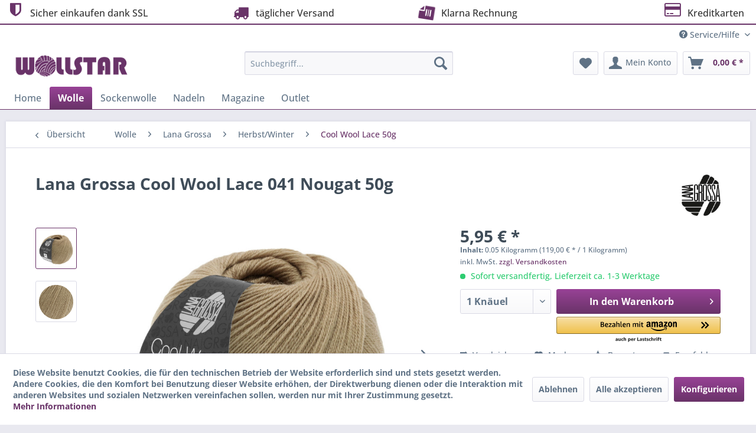

--- FILE ---
content_type: text/html; charset=UTF-8
request_url: https://www.wollstar.de/wolle/lana-grossa/herbstwinter/cool-wool-lace-50g/14618/lana-grossa-cool-wool-lace-041-nougat-50g
body_size: 25472
content:
<!DOCTYPE html>
<html class="no-js" lang="de" itemscope="itemscope" itemtype="https://schema.org/WebPage">
<head>
<meta charset="utf-8"><script>window.dataLayer = window.dataLayer || [];</script><script>window.dataLayer.push({"ecommerce":{"detail":{"actionField":{"list":"Cool Wool Lace 50g"},"products":[{"name":"Lana Grossa Cool Wool Lace 041 Nougat 50g","id":"10750041","price":"5.95","brand":"Lana Grossa","category":"Cool Wool Lace 50g","variant":""}]},"currencyCode":"EUR"},"google_tag_params":{"ecomm_pagetype":"product","ecomm_prodid":"10750041"}});</script><!-- WbmTagManager -->
<script>
var googleTagManagerFunction = function(w,d,s,l,i) {
    w[l]=w[l]||[];
    w[l].push({'gtm.start':new Date().getTime(),event:'gtm.js'});
    var f=d.getElementsByTagName(s)[0],j=d.createElement(s),dl=l!='dataLayer'?'&l='+l:'';
    j.async=true;
    j.src='https://www.googletagmanager.com/gtm.js?id='+i+dl+'';
    f.parentNode.insertBefore(j,f);
};

setTimeout(() => {
    googleTagManagerFunction(window,document,'script','dataLayer','GTM-WW3MFP6');
}, 3000);
</script>
<!-- End WbmTagManager -->
<meta name="author" content="" />
<meta name="robots" content="index,follow" />
<meta name="revisit-after" content="15 days" />
<meta name="keywords" content="ca., Extrafeine, Merinowolle, waschmaschinenfest, filzfrei,
,
100%, Schurwolle, (Merino),
Lauflänge:, ca.400m,
Gewicht:, 50g,
Nadelstärke, 3mm,
Maschenprobe, 34, Maschen, 44, Reihen" />
<meta name="description" content="Extrafeine Merinowolle waschmaschinenfest und filzfrei 100% Schurwolle (Merino) Lauflänge: ca.400m Gewicht: 50g Nadelstärke 2 - 3mm Maschenprobe ca. …" />
<meta property="og:type" content="product" />
<meta property="og:site_name" content="Wollstar" />
<meta property="og:url" content="https://www.wollstar.de/wolle/lana-grossa/herbstwinter/cool-wool-lace-50g/14618/lana-grossa-cool-wool-lace-041-nougat-50g" />
<meta property="og:title" content="Lana Grossa Cool Wool Lace 041 Nougat 50g" />
<meta property="og:description" content="Extrafeine Merinowolle waschmaschinenfest und filzfrei
100% Schurwolle (Merino)
Lauflänge: ca.400m
Gewicht: 50g
Nadelstärke 2 -…" />
<meta property="og:image" content="https://www.wollstar.de/media/image/6a/8e/8c/cool-wool-lace-lana-grossa-10750041_K.jpg" />
<meta property="product:brand" content="Lana Grossa" />
<meta property="product:price" content="5,95" />
<meta property="product:product_link" content="https://www.wollstar.de/wolle/lana-grossa/herbstwinter/cool-wool-lace-50g/14618/lana-grossa-cool-wool-lace-041-nougat-50g" />
<meta name="twitter:card" content="product" />
<meta name="twitter:site" content="Wollstar" />
<meta name="twitter:title" content="Lana Grossa Cool Wool Lace 041 Nougat 50g" />
<meta name="twitter:description" content="Extrafeine Merinowolle waschmaschinenfest und filzfrei
100% Schurwolle (Merino)
Lauflänge: ca.400m
Gewicht: 50g
Nadelstärke 2 -…" />
<meta name="twitter:image" content="https://www.wollstar.de/media/image/6a/8e/8c/cool-wool-lace-lana-grossa-10750041_K.jpg" />
<meta itemprop="copyrightHolder" content="Wollstar" />
<meta itemprop="copyrightYear" content="2021" />
<meta itemprop="isFamilyFriendly" content="True" />
<meta itemprop="image" content="https://www.wollstar.de/media/image/9e/5a/3b/wollstar_logo_logo.png" />
<meta name="viewport" content="width=device-width, initial-scale=1.0">
<meta name="mobile-web-app-capable" content="yes">
<meta name="apple-mobile-web-app-title" content="Wollstar">
<meta name="apple-mobile-web-app-capable" content="yes">
<meta name="apple-mobile-web-app-status-bar-style" content="default">
<link rel="apple-touch-icon-precomposed" href="/themes/Frontend/Responsive/frontend/_public/src/img/apple-touch-icon-precomposed.png">
<link rel="shortcut icon" href="https://www.wollstar.de/media/unknown/d9/0c/f4/favicon.ico">
<meta name="msapplication-navbutton-color" content="#693368" />
<meta name="application-name" content="Wollstar" />
<meta name="msapplication-starturl" content="https://www.wollstar.de/" />
<meta name="msapplication-window" content="width=1024;height=768" />
<meta name="msapplication-TileImage" content="/themes/Frontend/Responsive/frontend/_public/src/img/win-tile-image.png">
<meta name="msapplication-TileColor" content="#693368">
<meta name="theme-color" content="#693368" />
<link rel="canonical" href="https://www.wollstar.de/wolle/lana-grossa/herbstwinter/cool-wool-lace-50g/14618/lana-grossa-cool-wool-lace-041-nougat-50g" />
<title itemprop="name">Lana Grossa Cool Wool Lace 041 Nougat 50g | Cool Wool Lace 50g | Herbst/Winter | Lana Grossa | Wolle | Wollstar</title>
<link href="/web/cache/1767949551_4da14ff2b6a5ff8edfbc39f3414aeb87.css" media="all" rel="stylesheet" type="text/css" />
</head>
<body class="is--ctl-detail is--act-index amazon-pay-listing-buttons" ><!-- WbmTagManager (noscript) -->
<noscript><iframe src="https://www.googletagmanager.com/ns.html?id=GTM-WW3MFP6"
            height="0" width="0" style="display:none;visibility:hidden"></iframe></noscript>
<!-- End WbmTagManager (noscript) -->
<div data-paypalUnifiedMetaDataContainer="true" data-paypalUnifiedRestoreOrderNumberUrl="https://www.wollstar.de/widgets/PaypalUnifiedOrderNumber/restoreOrderNumber" class="is--hidden">
</div>
<div class="page-wrap">
<noscript class="noscript-main">
<div class="alert is--warning">
<div class="alert--icon">
<i class="icon--element icon--warning"></i>
</div>
<div class="alert--content">
Um Wollstar in vollem Umfang nutzen zu k&ouml;nnen, empfehlen wir Ihnen Javascript in Ihrem Browser zu aktiveren.
</div>
</div>
</noscript>
<header class="header-main">
<style type="text/css">
i.wcb {color: #693368;font-size: 26px }
.WCB-Item {color: #333333;background: #FFFFFF;font-size: 16px }
.WCB-Item a {color: #333333; }
</style>
<div class="CB-container" style="background: #FFFFFF;border-bottom: 2px solid #693368">
<div class="wcon-bar" style="height: 40px;line-height: 40px;" >
<p class="WCB-Item  WCB-first wcb-left1-4             list-group-item wcb-count4" href="#"><i class="wcb wcb-shield wcb-fw wcb-bounce" aria-hidden="true"></i>&nbsp; Sicher einkaufen dank SSL</p>
<p class="WCB-Item  WCB-center wcb-left2-4  list-group-item wcb-count4" href="#"><i class="wcb wcb-truck wcb-fw wcb-ring" aria-hidden="true"></i>&nbsp; täglicher Versand</p>
<p class="WCB-Item  WCB-center wcb-left3-4  list-group-item wcb-count4" href="#"><i class="wcb wcb-file-text wcb-fw wcb-spin2" aria-hidden="true"></i>&nbsp; Klarna Rechnung </p>
<p class="WCB-Item wcb-left4-4  WCB-last  list-group-item wcb-count4" href="#"><i class="wcb wcb-credit-card wcb-fw wcb-bounce" aria-hidden="true"></i>&nbsp; Kreditkarten</p>
</div>
</div>
<div class="top-bar">
<div class="container block-group">
<nav class="top-bar--navigation block" role="menubar">
<div class="navigation--entry entry--compare is--hidden" role="menuitem" aria-haspopup="true" data-drop-down-menu="true">
</div>
<div class="navigation--entry entry--service has--drop-down" role="menuitem" aria-haspopup="true" data-drop-down-menu="true">
<i class="icon--service"></i> Service/Hilfe
</div>
</nav>
</div>
</div>
<div class="container header--navigation">
<div class="logo-main block-group" role="banner">
<div class="logo--shop block">
<a class="logo--link" href="https://www.wollstar.de/" title="Wollstar - zur Startseite wechseln">
<picture>
<source srcset="https://www.wollstar.de/media/image/9e/5a/3b/wollstar_logo_logo.png" media="(min-width: 78.75em)">
<source srcset="https://www.wollstar.de/media/image/9e/5a/3b/wollstar_logo_logo.png" media="(min-width: 64em)">
<source srcset="https://www.wollstar.de/media/image/9e/5a/3b/wollstar_logo_logo.png" media="(min-width: 48em)">
<img srcset="https://www.wollstar.de/media/image/9e/5a/3b/wollstar_logo_logo.png" alt="Wollstar - zur Startseite wechseln" />
</picture>
</a>
</div>
</div>
<nav class="shop--navigation block-group">
<ul class="navigation--list block-group" role="menubar">
<li class="navigation--entry entry--menu-left" role="menuitem">
<a class="entry--link entry--trigger btn is--icon-left" href="#offcanvas--left" data-offcanvas="true" data-offCanvasSelector=".sidebar-main" aria-label="Menü">
<i class="icon--menu"></i> Menü
</a>
</li>
<li class="navigation--entry entry--search" role="menuitem" data-search="true" aria-haspopup="true" data-minLength="3">
<a class="btn entry--link entry--trigger" href="#show-hide--search" title="Suche anzeigen / schließen" aria-label="Suche anzeigen / schließen">
<i class="icon--search"></i>
<span class="search--display">Suchen</span>
</a>
<form action="/search" method="get" class="main-search--form">
<input type="search" name="sSearch" aria-label="Suchbegriff..." class="main-search--field" autocomplete="off" autocapitalize="off" placeholder="Suchbegriff..." maxlength="30" />
<button type="submit" class="main-search--button" aria-label="Suchen">
<i class="icon--search"></i>
<span class="main-search--text">Suchen</span>
</button>
<div class="form--ajax-loader">&nbsp;</div>
</form>
<div class="main-search--results"></div>
</li>
<li class="navigation--entry entry--notepad" role="menuitem">
<a href="https://www.wollstar.de/note" title="Merkzettel" aria-label="Merkzettel" class="btn">
<i class="icon--heart"></i>
</a>
</li>
<li class="navigation--entry entry--account with-slt" role="menuitem" data-offcanvas="true" data-offCanvasSelector=".account--dropdown-navigation">
<a href="https://www.wollstar.de/account" title="Mein Konto" aria-label="Mein Konto" class="btn is--icon-left entry--link account--link">
<i class="icon--account"></i>
<span class="account--display">
Mein Konto
</span>
</a>
<div class="account--dropdown-navigation">
<div class="navigation--smartphone">
<div class="entry--close-off-canvas">
<a href="#close-account-menu" class="account--close-off-canvas" title="Menü schließen" aria-label="Menü schließen">
Menü schließen <i class="icon--arrow-right"></i>
</a>
</div>
</div>
<div class="account--menu is--rounded is--personalized">
<span class="navigation--headline">
Mein Konto
</span>
<div class="account--menu-container">
<ul class="sidebar--navigation navigation--list is--level0 show--active-items">
<li class="navigation--entry">
<span class="navigation--signin">
<a href="https://www.wollstar.de/account#hide-registration" class="blocked--link btn is--primary navigation--signin-btn" data-collapseTarget="#registration" data-action="close">
Anmelden
</a>
<span class="navigation--register">
oder
<a href="https://www.wollstar.de/account#show-registration" class="blocked--link" data-collapseTarget="#registration" data-action="open">
registrieren
</a>
</span>
</span>
</li>
<li><div class="amazon-pay-button-wrapper login-dropdown-wrapper">
<div class="amazon-login-button"></div>
</div></li>
<li class="navigation--entry">
<a href="https://www.wollstar.de/account" title="Übersicht" class="navigation--link">
Übersicht
</a>
</li>
<li class="navigation--entry">
<a href="https://www.wollstar.de/account/profile" title="Persönliche Daten" class="navigation--link" rel="nofollow">
Persönliche Daten
</a>
</li>
<li class="navigation--entry">
<a href="https://www.wollstar.de/address/index/sidebar/" title="Adressen" class="navigation--link" rel="nofollow">
Adressen
</a>
</li>
<li class="navigation--entry">
<a href="https://www.wollstar.de/account/payment" title="Zahlungsarten" class="navigation--link" rel="nofollow">
Zahlungsarten
</a>
</li>
<li class="navigation--entry">
<a href="https://www.wollstar.de/account/orders" title="Bestellungen" class="navigation--link" rel="nofollow">
Bestellungen
</a>
</li>
<li class="navigation--entry">
<a href="https://www.wollstar.de/account/downloads" title="Sofortdownloads" class="navigation--link" rel="nofollow">
Sofortdownloads
</a>
</li>
<li class="navigation--entry">
<a href="https://www.wollstar.de/note" title="Merkzettel" class="navigation--link" rel="nofollow">
Merkzettel
</a>
</li>
</ul>
</div>
</div>
</div>
</li>
<li class="navigation--entry entry--cart" role="menuitem">
<a class="btn is--icon-left cart--link" href="https://www.wollstar.de/checkout/cart" title="Warenkorb" aria-label="Warenkorb">
<span class="cart--display">
Warenkorb
</span>
<span class="badge is--primary is--minimal cart--quantity is--hidden">0</span>
<i class="icon--basket"></i>
<span class="cart--amount">
0,00&nbsp;&euro; *
</span>
</a>
<div class="ajax-loader">&nbsp;</div>
</li>
</ul>
</nav>
<div class="container--ajax-cart" data-collapse-cart="true" data-displayMode="offcanvas"></div>
</div>
</header>
<nav class="navigation-main">
<div class="container" data-menu-scroller="true" data-listSelector=".navigation--list.container" data-viewPortSelector=".navigation--list-wrapper">
<div class="navigation--list-wrapper">
<ul class="navigation--list container" role="menubar" itemscope="itemscope" itemtype="https://schema.org/SiteNavigationElement">
<li class="navigation--entry is--home" role="menuitem"><a class="navigation--link is--first" href="https://www.wollstar.de/" title="Home" aria-label="Home" itemprop="url"><span itemprop="name">Home</span></a></li><li class="navigation--entry is--active" role="menuitem"><a class="navigation--link is--active" href="https://www.wollstar.de/wolle/" title="Wolle" aria-label="Wolle" itemprop="url"><span itemprop="name">Wolle</span></a></li><li class="navigation--entry" role="menuitem"><a class="navigation--link" href="https://www.wollstar.de/sockenwolle/" title="Sockenwolle" aria-label="Sockenwolle" itemprop="url"><span itemprop="name">Sockenwolle</span></a></li><li class="navigation--entry" role="menuitem"><a class="navigation--link" href="https://www.wollstar.de/nadeln/" title="Nadeln" aria-label="Nadeln" itemprop="url"><span itemprop="name">Nadeln</span></a></li><li class="navigation--entry" role="menuitem"><a class="navigation--link" href="https://www.wollstar.de/magazine/" title="Magazine" aria-label="Magazine" itemprop="url"><span itemprop="name">Magazine</span></a></li><li class="navigation--entry" role="menuitem"><a class="navigation--link" href="https://www.wollstar.de/outlet/" title="Outlet" aria-label="Outlet" itemprop="url"><span itemprop="name">Outlet</span></a></li>            </ul>
</div>
<div class="advanced-menu" data-advanced-menu="true" data-hoverDelay="250">
<div class="menu--container">
<div class="button-container">
<a href="https://www.wollstar.de/wolle/" class="button--category" aria-label="Zur Kategorie Wolle" title="Zur Kategorie Wolle">
<i class="icon--arrow-right"></i>
Zur Kategorie Wolle
</a>
<span class="button--close">
<i class="icon--cross"></i>
</span>
</div>
<div class="content--wrapper has--content">
<ul class="menu--list menu--level-0 columns--4" style="width: 100%;">
<li class="menu--list-item item--level-0" style="width: 100%">
<a href="https://www.wollstar.de/wolle/lana-grossa/" class="menu--list-item-link" aria-label="Lana Grossa" title="Lana Grossa">Lana Grossa</a>
<ul class="menu--list menu--level-1 columns--4">
<li class="menu--list-item item--level-1">
<a href="https://www.wollstar.de/wolle/lana-grossa/herbstwinter/" class="menu--list-item-link" aria-label="Herbst/Winter" title="Herbst/Winter">Herbst/Winter</a>
</li>
<li class="menu--list-item item--level-1">
<a href="https://www.wollstar.de/wolle/lana-grossa/christmas/" class="menu--list-item-link" aria-label="Christmas" title="Christmas">Christmas</a>
</li>
<li class="menu--list-item item--level-1">
<a href="https://www.wollstar.de/wolle/lana-grossa/fruehjahrsommer/" class="menu--list-item-link" aria-label="Frühjahr/Sommer" title="Frühjahr/Sommer">Frühjahr/Sommer</a>
</li>
<li class="menu--list-item item--level-1">
<a href="https://www.wollstar.de/wolle/lana-grossa/filzwolle/" class="menu--list-item-link" aria-label="Filzwolle" title="Filzwolle">Filzwolle</a>
</li>
<li class="menu--list-item item--level-1">
<a href="https://www.wollstar.de/wolle/lana-grossa/hand-dyed/" class="menu--list-item-link" aria-label="Hand-Dyed" title="Hand-Dyed">Hand-Dyed</a>
</li>
<li class="menu--list-item item--level-1">
<a href="https://www.wollstar.de/wolle/lana-grossa/lala-berlin/" class="menu--list-item-link" aria-label="Lala Berlin" title="Lala Berlin">Lala Berlin</a>
</li>
<li class="menu--list-item item--level-1">
<a href="https://www.wollstar.de/wolle/lana-grossa/linea-pura/" class="menu--list-item-link" aria-label="Linea Pura" title="Linea Pura">Linea Pura</a>
</li>
<li class="menu--list-item item--level-1">
<a href="https://www.wollstar.de/wolle/lana-grossa/shades-of/" class="menu--list-item-link" aria-label="Shades of" title="Shades of">Shades of</a>
</li>
</ul>
</li>
<li class="menu--list-item item--level-0" style="width: 100%">
<a href="https://www.wollstar.de/wolle/fuer-den-guten-zweck/" class="menu--list-item-link" aria-label="Für den guten Zweck" title="Für den guten Zweck">Für den guten Zweck</a>
<ul class="menu--list menu--level-1 columns--4">
<li class="menu--list-item item--level-1">
<a href="https://www.wollstar.de/wolle/fuer-den-guten-zweck/fertigschal/" class="menu--list-item-link" aria-label="Fertigschal" title="Fertigschal">Fertigschal</a>
</li>
<li class="menu--list-item item--level-1">
<a href="https://www.wollstar.de/wolle/fuer-den-guten-zweck/charity-pakete/" class="menu--list-item-link" aria-label="Charity Pakete" title="Charity Pakete">Charity Pakete</a>
</li>
</ul>
</li>
<li class="menu--list-item item--level-0" style="width: 100%">
<a href="https://www.wollstar.de/wolle/lang-yarns/" class="menu--list-item-link" aria-label="Lang Yarns" title="Lang Yarns">Lang Yarns</a>
<ul class="menu--list menu--level-1 columns--4">
<li class="menu--list-item item--level-1">
<a href="https://www.wollstar.de/wolle/lang-yarns/mille-colori-baby-50g/" class="menu--list-item-link" aria-label="Mille Colori Baby 50g" title="Mille Colori Baby 50g">Mille Colori Baby 50g</a>
</li>
<li class="menu--list-item item--level-1">
<a href="https://www.wollstar.de/wolle/lang-yarns/lame-25gr./" class="menu--list-item-link" aria-label="Lame 25gr." title="Lame 25gr.">Lame 25gr.</a>
</li>
<li class="menu--list-item item--level-1">
<a href="https://www.wollstar.de/wolle/lang-yarns/royal-alpaca-50g/" class="menu--list-item-link" aria-label="Royal Alpaca 50g" title="Royal Alpaca 50g">Royal Alpaca 50g</a>
</li>
<li class="menu--list-item item--level-1">
<a href="https://www.wollstar.de/wolle/lang-yarns/lace-25g/" class="menu--list-item-link" aria-label="Lace 25g" title="Lace 25g">Lace 25g</a>
</li>
</ul>
</li>
</ul>
</div>
</div>
<div class="menu--container">
<div class="button-container">
<a href="https://www.wollstar.de/sockenwolle/" class="button--category" aria-label="Zur Kategorie Sockenwolle" title="Zur Kategorie Sockenwolle">
<i class="icon--arrow-right"></i>
Zur Kategorie Sockenwolle
</a>
<span class="button--close">
<i class="icon--cross"></i>
</span>
</div>
<div class="content--wrapper has--content">
<ul class="menu--list menu--level-0 columns--4" style="width: 100%;">
<li class="menu--list-item item--level-0" style="width: 100%">
<a href="https://www.wollstar.de/sockenwolle/woolycell/" class="menu--list-item-link" aria-label="Woolycell" title="Woolycell">Woolycell</a>
</li>
<li class="menu--list-item item--level-0" style="width: 100%">
<a href="https://www.wollstar.de/sockenwolle/meilenweit-50/" class="menu--list-item-link" aria-label="Meilenweit 50" title="Meilenweit 50">Meilenweit 50</a>
</li>
<li class="menu--list-item item--level-0" style="width: 100%">
<a href="https://www.wollstar.de/sockenwolle/meilenweit-drucke-100g/" class="menu--list-item-link" aria-label="Meilenweit Drucke 100g" title="Meilenweit Drucke 100g">Meilenweit Drucke 100g</a>
</li>
<li class="menu--list-item item--level-0" style="width: 100%">
<a href="https://www.wollstar.de/sockenwolle/meilenweit-cotton-bamboo-100g/" class="menu--list-item-link" aria-label="Meilenweit Cotton Bamboo 100g" title="Meilenweit Cotton Bamboo 100g">Meilenweit Cotton Bamboo 100g</a>
</li>
<li class="menu--list-item item--level-0" style="width: 100%">
<a href="https://www.wollstar.de/sockenwolle/about-berlin-yak-100g/" class="menu--list-item-link" aria-label="About Berlin Yak 100g" title="About Berlin Yak 100g">About Berlin Yak 100g</a>
</li>
<li class="menu--list-item item--level-0" style="width: 100%">
<a href="https://www.wollstar.de/sockenwolle/meilenweit-seta-100g/" class="menu--list-item-link" aria-label="Meilenweit Seta 100g" title="Meilenweit Seta 100g">Meilenweit Seta 100g</a>
</li>
<li class="menu--list-item item--level-0" style="width: 100%">
<a href="https://www.wollstar.de/sockenwolle/meilenweit-6-fach-merino-150g/" class="menu--list-item-link" aria-label="Meilenweit 6-fach Merino 150g" title="Meilenweit 6-fach Merino 150g">Meilenweit 6-fach Merino 150g</a>
</li>
<li class="menu--list-item item--level-0" style="width: 100%">
<a href="https://www.wollstar.de/sockenwolle/meilenweit-8-fach-150g/" class="menu--list-item-link" aria-label="Meilenweit 8-fach 150g" title="Meilenweit 8-fach 150g">Meilenweit 8-fach 150g</a>
</li>
<li class="menu--list-item item--level-0" style="width: 100%">
<a href="https://www.wollstar.de/sockenwolle/meilenweit-cotone-vegano-100g/" class="menu--list-item-link" aria-label="Meilenweit Cotone Vegano 100g" title="Meilenweit Cotone Vegano 100g">Meilenweit Cotone Vegano 100g</a>
</li>
<li class="menu--list-item item--level-0" style="width: 100%">
<a href="https://www.wollstar.de/sockenwolle/landlust-die-sockenwolle-6-fach/" class="menu--list-item-link" aria-label="Landlust Die Sockenwolle 6-fach" title="Landlust Die Sockenwolle 6-fach">Landlust Die Sockenwolle 6-fach</a>
</li>
<li class="menu--list-item item--level-0" style="width: 100%">
<a href="https://www.wollstar.de/sockenwolle/meilenweit-alpaka/" class="menu--list-item-link" aria-label="Meilenweit Alpaka" title="Meilenweit Alpaka">Meilenweit Alpaka</a>
</li>
<li class="menu--list-item item--level-0" style="width: 100%">
<a href="https://www.wollstar.de/sockenwolle/landlust-die-sockenwolle-melange-50g/" class="menu--list-item-link" aria-label="Landlust Die Sockenwolle Melange 50g" title="Landlust Die Sockenwolle Melange 50g">Landlust Die Sockenwolle Melange 50g</a>
</li>
<li class="menu--list-item item--level-0" style="width: 100%">
<a href="https://www.wollstar.de/sockenwolle/vintage-socks-100g/" class="menu--list-item-link" aria-label="Vintage Socks 100g" title="Vintage Socks 100g">Vintage Socks 100g</a>
</li>
<li class="menu--list-item item--level-0" style="width: 100%">
<a href="https://www.wollstar.de/sockenwolle/meilenweit-cashmere-100g/" class="menu--list-item-link" aria-label="Meilenweit Cashmere 100g" title="Meilenweit Cashmere 100g">Meilenweit Cashmere 100g</a>
</li>
<li class="menu--list-item item--level-0" style="width: 100%">
<a href="https://www.wollstar.de/sockenwolle/meilenweit-unitweed100g/" class="menu--list-item-link" aria-label="Meilenweit Uni/Tweed100g" title="Meilenweit Uni/Tweed100g">Meilenweit Uni/Tweed100g</a>
</li>
<li class="menu--list-item item--level-0" style="width: 100%">
<a href="https://www.wollstar.de/sockenwolle/meilenweit-merino-uni-100g/" class="menu--list-item-link" aria-label="Meilenweit Merino Uni 100g" title="Meilenweit Merino Uni 100g">Meilenweit Merino Uni 100g</a>
</li>
<li class="menu--list-item item--level-0" style="width: 100%">
<a href="https://www.wollstar.de/sockenwolle/meilenweit-merino-drucke-100g/" class="menu--list-item-link" aria-label="Meilenweit Merino Drucke 100g" title="Meilenweit Merino Drucke 100g">Meilenweit Merino Drucke 100g</a>
</li>
<li class="menu--list-item item--level-0" style="width: 100%">
<a href="https://www.wollstar.de/sockenwolle/meilenweit-6-fach-150g/" class="menu--list-item-link" aria-label="Meilenweit 6-fach 150g" title="Meilenweit 6-fach 150g">Meilenweit 6-fach 150g</a>
</li>
<li class="menu--list-item item--level-0" style="width: 100%">
<a href="https://www.wollstar.de/sockenwolle/meilenweit-cashmere-50g/" class="menu--list-item-link" aria-label="Meilenweit Cashmere 50g" title="Meilenweit Cashmere 50g">Meilenweit Cashmere 50g</a>
</li>
<li class="menu--list-item item--level-0" style="width: 100%">
<a href="https://www.wollstar.de/sockenwolle/about-berlin-cashmere-100g/" class="menu--list-item-link" aria-label="About Berlin Cashmere 100g" title="About Berlin Cashmere 100g">About Berlin Cashmere 100g</a>
</li>
<li class="menu--list-item item--level-0" style="width: 100%">
<a href="https://www.wollstar.de/sockenwolle/landlust-die-sockenwolle-100g/" class="menu--list-item-link" aria-label="Landlust Die Sockenwolle 100g" title="Landlust Die Sockenwolle 100g">Landlust Die Sockenwolle 100g</a>
</li>
</ul>
</div>
</div>
<div class="menu--container">
<div class="button-container">
<a href="https://www.wollstar.de/nadeln/" class="button--category" aria-label="Zur Kategorie Nadeln" title="Zur Kategorie Nadeln">
<i class="icon--arrow-right"></i>
Zur Kategorie Nadeln
</a>
<span class="button--close">
<i class="icon--cross"></i>
</span>
</div>
<div class="content--wrapper has--content">
<ul class="menu--list menu--level-0 columns--4" style="width: 100%;">
<li class="menu--list-item item--level-0" style="width: 100%">
<a href="https://www.wollstar.de/nadeln/lana-grossa/" class="menu--list-item-link" aria-label="Lana Grossa" title="Lana Grossa">Lana Grossa</a>
<ul class="menu--list menu--level-1 columns--4">
<li class="menu--list-item item--level-1">
<a href="https://www.wollstar.de/nadeln/lana-grossa/vario-nadelspitzen-design-holz/" class="menu--list-item-link" aria-label="Vario Nadelspitzen Design-Holz" title="Vario Nadelspitzen Design-Holz">Vario Nadelspitzen Design-Holz</a>
</li>
<li class="menu--list-item item--level-1">
<a href="https://www.wollstar.de/nadeln/lana-grossa/vario-nadelseil/" class="menu--list-item-link" aria-label="Vario Nadelseil" title="Vario Nadelseil">Vario Nadelseil</a>
</li>
<li class="menu--list-item item--level-1">
<a href="https://www.wollstar.de/nadeln/lana-grossa/haekelnadel-holzgriff/" class="menu--list-item-link" aria-label="Häkelnadel Holzgriff" title="Häkelnadel Holzgriff">Häkelnadel Holzgriff</a>
</li>
<li class="menu--list-item item--level-1">
<a href="https://www.wollstar.de/nadeln/lana-grossa/haekelnadel-softgriff/" class="menu--list-item-link" aria-label="Häkelnadel Softgriff" title="Häkelnadel Softgriff">Häkelnadel Softgriff</a>
</li>
<li class="menu--list-item item--level-1">
<a href="https://www.wollstar.de/nadeln/lana-grossa/rundstricknadel-design-holz/" class="menu--list-item-link" aria-label="Rundstricknadel Design-Holz" title="Rundstricknadel Design-Holz">Rundstricknadel Design-Holz</a>
</li>
<li class="menu--list-item item--level-1">
<a href="https://www.wollstar.de/nadeln/lana-grossa/strumpfstricknadel-bambus/" class="menu--list-item-link" aria-label="Strumpfstricknadel Bambus" title="Strumpfstricknadel Bambus">Strumpfstricknadel Bambus</a>
</li>
<li class="menu--list-item item--level-1">
<a href="https://www.wollstar.de/nadeln/lana-grossa/nadelspitzen-edelstahl/" class="menu--list-item-link" aria-label="Nadelspitzen Edelstahl" title="Nadelspitzen Edelstahl">Nadelspitzen Edelstahl</a>
</li>
<li class="menu--list-item item--level-1">
<a href="https://www.wollstar.de/nadeln/lana-grossa/rundstricknadel-edelstahl/" class="menu--list-item-link" aria-label="Rundstricknadel Edelstahl" title="Rundstricknadel Edelstahl">Rundstricknadel Edelstahl</a>
</li>
<li class="menu--list-item item--level-1">
<a href="https://www.wollstar.de/nadeln/lana-grossa/strumpfstricknadel-edelstahl/" class="menu--list-item-link" aria-label="Strumpfstricknadel Edelstahl" title="Strumpfstricknadel Edelstahl">Strumpfstricknadel Edelstahl</a>
</li>
<li class="menu--list-item item--level-1">
<a href="https://www.wollstar.de/nadeln/lana-grossa/vario-nadelspitzen-design-holz-quattro/" class="menu--list-item-link" aria-label="Vario Nadelspitzen Design-Holz Quattro" title="Vario Nadelspitzen Design-Holz Quattro">Vario Nadelspitzen Design-Holz Quattro</a>
</li>
<li class="menu--list-item item--level-1">
<a href="https://www.wollstar.de/nadeln/lana-grossa/tunesische-haekelnadel-vario-design-holz/" class="menu--list-item-link" aria-label="Tunesische Häkelnadel Vario Design-Holz" title="Tunesische Häkelnadel Vario Design-Holz">Tunesische Häkelnadel Vario Design-Holz</a>
</li>
<li class="menu--list-item item--level-1">
<a href="https://www.wollstar.de/nadeln/lana-grossa/strumpfstricknadel-design-holz/" class="menu--list-item-link" aria-label="Strumpfstricknadel Design-Holz" title="Strumpfstricknadel Design-Holz">Strumpfstricknadel Design-Holz</a>
</li>
<li class="menu--list-item item--level-1">
<a href="https://www.wollstar.de/nadeln/lana-grossa/strumpfstricknadel-quattro/" class="menu--list-item-link" aria-label="Strumpfstricknadel Quattro" title="Strumpfstricknadel Quattro">Strumpfstricknadel Quattro</a>
</li>
<li class="menu--list-item item--level-1">
<a href="https://www.wollstar.de/nadeln/lana-grossa/rundstricknadel-bambus/" class="menu--list-item-link" aria-label="Rundstricknadel Bambus" title="Rundstricknadel Bambus">Rundstricknadel Bambus</a>
</li>
<li class="menu--list-item item--level-1">
<a href="https://www.wollstar.de/nadeln/lana-grossa/rundstricknadel-quattro/" class="menu--list-item-link" aria-label="Rundstricknadel Quattro" title="Rundstricknadel Quattro">Rundstricknadel Quattro</a>
</li>
<li class="menu--list-item item--level-1">
<a href="https://www.wollstar.de/nadeln/lana-grossa/strumpfstricknadel-alu/" class="menu--list-item-link" aria-label="Strumpfstricknadel Alu" title="Strumpfstricknadel Alu">Strumpfstricknadel Alu</a>
</li>
<li class="menu--list-item item--level-1">
<a href="https://www.wollstar.de/nadeln/lana-grossa/strumpfstricknadel-kunststoff/" class="menu--list-item-link" aria-label="Strumpfstricknadel Kunststoff" title="Strumpfstricknadel Kunststoff">Strumpfstricknadel Kunststoff</a>
</li>
<li class="menu--list-item item--level-1">
<a href="https://www.wollstar.de/nadeln/lana-grossa/nadel-sets/" class="menu--list-item-link" aria-label="Nadel-Sets" title="Nadel-Sets">Nadel-Sets</a>
</li>
<li class="menu--list-item item--level-1">
<a href="https://www.wollstar.de/nadeln/lana-grossa/zubehoer/" class="menu--list-item-link" aria-label="Zubehör" title="Zubehör">Zubehör</a>
</li>
<li class="menu--list-item item--level-1">
<a href="https://www.wollstar.de/nadeln/lana-grossa/rundstricknadel-socken-rainbow/" class="menu--list-item-link" aria-label="Rundstricknadel Socken Rainbow" title="Rundstricknadel Socken Rainbow">Rundstricknadel Socken Rainbow</a>
</li>
<li class="menu--list-item item--level-1">
<a href="https://www.wollstar.de/nadeln/lana-grossa/nadelspitzen-buche/" class="menu--list-item-link" aria-label="Nadelspitzen Buche" title="Nadelspitzen Buche">Nadelspitzen Buche</a>
</li>
<li class="menu--list-item item--level-1">
<a href="https://www.wollstar.de/nadeln/lana-grossa/stricknadeln-by-tanja-steinbach/" class="menu--list-item-link" aria-label="Stricknadeln by Tanja Steinbach" title="Stricknadeln by Tanja Steinbach">Stricknadeln by Tanja Steinbach</a>
</li>
<li class="menu--list-item item--level-1">
<a href="https://www.wollstar.de/nadeln/lana-grossa/strumpfstricknadel-buche/" class="menu--list-item-link" aria-label="Strumpfstricknadel Buche" title="Strumpfstricknadel Buche">Strumpfstricknadel Buche</a>
</li>
<li class="menu--list-item item--level-1">
<a href="https://www.wollstar.de/nadeln/lana-grossa/rundstricknadel-buche/" class="menu--list-item-link" aria-label="Rundstricknadel Buche" title="Rundstricknadel Buche">Rundstricknadel Buche</a>
</li>
<li class="menu--list-item item--level-1">
<a href="https://www.wollstar.de/nadeln/lana-grossa/tanja-steinbach-by-lana-grossa/" class="menu--list-item-link" aria-label="Tanja Steinbach by Lana Grossa" title="Tanja Steinbach by Lana Grossa">Tanja Steinbach by Lana Grossa</a>
</li>
<li class="menu--list-item item--level-1">
<a href="https://www.wollstar.de/nadeln/lana-grossa/nera/" class="menu--list-item-link" aria-label="Nera" title="Nera">Nera</a>
</li>
</ul>
</li>
<li class="menu--list-item item--level-0" style="width: 100%">
<a href="https://www.wollstar.de/nadeln/addi/" class="menu--list-item-link" aria-label="ADDI" title="ADDI">ADDI</a>
<ul class="menu--list menu--level-1 columns--4">
<li class="menu--list-item item--level-1">
<a href="https://www.wollstar.de/nadeln/addi/strumpfstricknadeln-aluminium/" class="menu--list-item-link" aria-label="Strumpfstricknadeln Aluminium" title="Strumpfstricknadeln Aluminium">Strumpfstricknadeln Aluminium</a>
</li>
<li class="menu--list-item item--level-1">
<a href="https://www.wollstar.de/nadeln/addi/strumpfstricknadeln-bambus/" class="menu--list-item-link" aria-label="Strumpfstricknadeln Bambus" title="Strumpfstricknadeln Bambus">Strumpfstricknadeln Bambus</a>
</li>
<li class="menu--list-item item--level-1">
<a href="https://www.wollstar.de/nadeln/addi/rundstricknadeln-messing/" class="menu--list-item-link" aria-label="Rundstricknadeln Messing" title="Rundstricknadeln Messing">Rundstricknadeln Messing</a>
</li>
<li class="menu--list-item item--level-1">
<a href="https://www.wollstar.de/nadeln/addi/haekelnadeln/" class="menu--list-item-link" aria-label="Häkelnadeln" title="Häkelnadeln">Häkelnadeln</a>
</li>
<li class="menu--list-item item--level-1">
<a href="https://www.wollstar.de/nadeln/addi/rundstricknadeln-bambus/" class="menu--list-item-link" aria-label="Rundstricknadeln Bambus" title="Rundstricknadeln Bambus">Rundstricknadeln Bambus</a>
</li>
<li class="menu--list-item item--level-1">
<a href="https://www.wollstar.de/nadeln/addi/rundstricknadeln-alu/" class="menu--list-item-link" aria-label="Rundstricknadeln Alu" title="Rundstricknadeln Alu">Rundstricknadeln Alu</a>
</li>
<li class="menu--list-item item--level-1">
<a href="https://www.wollstar.de/nadeln/addi/crasy-trio/" class="menu--list-item-link" aria-label="Crasy Trio" title="Crasy Trio">Crasy Trio</a>
</li>
<li class="menu--list-item item--level-1">
<a href="https://www.wollstar.de/nadeln/addi/zubehoer/" class="menu--list-item-link" aria-label="Zubehör" title="Zubehör">Zubehör</a>
</li>
</ul>
</li>
</ul>
</div>
</div>
<div class="menu--container">
<div class="button-container">
<a href="https://www.wollstar.de/magazine/" class="button--category" aria-label="Zur Kategorie Magazine" title="Zur Kategorie Magazine">
<i class="icon--arrow-right"></i>
Zur Kategorie Magazine
</a>
<span class="button--close">
<i class="icon--cross"></i>
</span>
</div>
<div class="content--wrapper has--content">
<ul class="menu--list menu--level-0 columns--4" style="width: 100%;">
<li class="menu--list-item item--level-0" style="width: 100%">
<a href="https://www.wollstar.de/magazine/lana-grossa/" class="menu--list-item-link" aria-label="Lana Grossa" title="Lana Grossa">Lana Grossa</a>
<ul class="menu--list menu--level-1 columns--4">
<li class="menu--list-item item--level-1">
<a href="https://www.wollstar.de/magazine/lana-grossa/infanti/" class="menu--list-item-link" aria-label="Infanti" title="Infanti">Infanti</a>
</li>
<li class="menu--list-item item--level-1">
<a href="https://www.wollstar.de/magazine/lana-grossa/lookbook/" class="menu--list-item-link" aria-label="LookBook" title="LookBook">LookBook</a>
</li>
<li class="menu--list-item item--level-1">
<a href="https://www.wollstar.de/magazine/lana-grossa/linea-pura/" class="menu--list-item-link" aria-label="Linea Pura" title="Linea Pura">Linea Pura</a>
</li>
<li class="menu--list-item item--level-1">
<a href="https://www.wollstar.de/magazine/lana-grossa/filati-journal/" class="menu--list-item-link" aria-label="Filati Journal" title="Filati Journal">Filati Journal</a>
</li>
<li class="menu--list-item item--level-1">
<a href="https://www.wollstar.de/magazine/lana-grossa/classici/" class="menu--list-item-link" aria-label="Classici" title="Classici">Classici</a>
</li>
<li class="menu--list-item item--level-1">
<a href="https://www.wollstar.de/magazine/lana-grossa/about-berlin/" class="menu--list-item-link" aria-label="About Berlin" title="About Berlin">About Berlin</a>
</li>
<li class="menu--list-item item--level-1">
<a href="https://www.wollstar.de/magazine/lana-grossa/hand-dyed/" class="menu--list-item-link" aria-label="Hand-Dyed" title="Hand-Dyed">Hand-Dyed</a>
</li>
<li class="menu--list-item item--level-1">
<a href="https://www.wollstar.de/magazine/lana-grossa/gomitolo/" class="menu--list-item-link" aria-label="Gomitolo" title="Gomitolo">Gomitolo</a>
</li>
<li class="menu--list-item item--level-1">
<a href="https://www.wollstar.de/magazine/lana-grossa/strick-filz/" class="menu--list-item-link" aria-label="Strick&amp;Filz" title="Strick&amp;Filz">Strick&Filz</a>
</li>
<li class="menu--list-item item--level-1">
<a href="https://www.wollstar.de/magazine/lana-grossa/haekeln/" class="menu--list-item-link" aria-label="Häkeln" title="Häkeln">Häkeln</a>
</li>
<li class="menu--list-item item--level-1">
<a href="https://www.wollstar.de/magazine/lana-grossa/tuecher-co/" class="menu--list-item-link" aria-label="Tücher&amp;Co" title="Tücher&amp;Co">Tücher&Co</a>
</li>
<li class="menu--list-item item--level-1">
<a href="https://www.wollstar.de/magazine/lana-grossa/sommerideen/" class="menu--list-item-link" aria-label="Sommerideen" title="Sommerideen">Sommerideen</a>
</li>
<li class="menu--list-item item--level-1">
<a href="https://www.wollstar.de/magazine/lana-grossa/kids/" class="menu--list-item-link" aria-label="Kids" title="Kids">Kids</a>
</li>
<li class="menu--list-item item--level-1">
<a href="https://www.wollstar.de/magazine/lana-grossa/easy/" class="menu--list-item-link" aria-label="EASY!" title="EASY!">EASY!</a>
</li>
<li class="menu--list-item item--level-1">
<a href="https://www.wollstar.de/magazine/lana-grossa/merino-edition/" class="menu--list-item-link" aria-label="Merino Edition" title="Merino Edition">Merino Edition</a>
</li>
<li class="menu--list-item item--level-1">
<a href="https://www.wollstar.de/magazine/lana-grossa/accessoires/" class="menu--list-item-link" aria-label="Accessoires" title="Accessoires">Accessoires</a>
</li>
<li class="menu--list-item item--level-1">
<a href="https://www.wollstar.de/magazine/lana-grossa/home/" class="menu--list-item-link" aria-label="Home" title="Home">Home</a>
</li>
<li class="menu--list-item item--level-1">
<a href="https://www.wollstar.de/magazine/lana-grossa/rosa-p./" class="menu--list-item-link" aria-label="rosa p." title="rosa p.">rosa p.</a>
</li>
<li class="menu--list-item item--level-1">
<a href="https://www.wollstar.de/magazine/lana-grossa/meilenweit/" class="menu--list-item-link" aria-label="Meilenweit" title="Meilenweit">Meilenweit</a>
</li>
<li class="menu--list-item item--level-1">
<a href="https://www.wollstar.de/magazine/lana-grossa/nordic-knits/" class="menu--list-item-link" aria-label="Nordic Knits" title="Nordic Knits">Nordic Knits</a>
</li>
<li class="menu--list-item item--level-1">
<a href="https://www.wollstar.de/magazine/lana-grossa/men/" class="menu--list-item-link" aria-label="Men" title="Men">Men</a>
</li>
<li class="menu--list-item item--level-1">
<a href="https://www.wollstar.de/magazine/lana-grossa/tanja-steinbach/" class="menu--list-item-link" aria-label="Tanja Steinbach" title="Tanja Steinbach">Tanja Steinbach</a>
</li>
<li class="menu--list-item item--level-1">
<a href="https://www.wollstar.de/magazine/lana-grossa/trachten/" class="menu--list-item-link" aria-label="Trachten" title="Trachten">Trachten</a>
</li>
<li class="menu--list-item item--level-1">
<a href="https://www.wollstar.de/magazine/lana-grossa/beloved-knits/" class="menu--list-item-link" aria-label="Beloved Knits" title="Beloved Knits">Beloved Knits</a>
</li>
<li class="menu--list-item item--level-1">
<a href="https://www.wollstar.de/magazine/lana-grossa/woohoo/" class="menu--list-item-link" aria-label="WOOHOO" title="WOOHOO">WOOHOO</a>
</li>
<li class="menu--list-item item--level-1">
<a href="https://www.wollstar.de/magazine/lana-grossa/natural-knits/" class="menu--list-item-link" aria-label="Natural Knits" title="Natural Knits">Natural Knits</a>
</li>
<li class="menu--list-item item--level-1">
<a href="https://www.wollstar.de/magazine/lana-grossa/bags/" class="menu--list-item-link" aria-label="Bags" title="Bags">Bags</a>
</li>
</ul>
</li>
<li class="menu--list-item item--level-0" style="width: 100%">
<a href="https://www.wollstar.de/magazine/lang-yarns/" class="menu--list-item-link" aria-label="Lang Yarns" title="Lang Yarns">Lang Yarns</a>
</li>
<li class="menu--list-item item--level-0" style="width: 100%">
<a href="https://www.wollstar.de/magazine/strickanleitungen/" class="menu--list-item-link" aria-label="Strickanleitungen" title="Strickanleitungen">Strickanleitungen</a>
<ul class="menu--list menu--level-1 columns--4">
<li class="menu--list-item item--level-1">
<a href="https://www.wollstar.de/magazine/strickanleitungen/beloved-knits-einzelanleitung/" class="menu--list-item-link" aria-label="Beloved Knits Einzelanleitung" title="Beloved Knits Einzelanleitung">Beloved Knits Einzelanleitung</a>
</li>
</ul>
</li>
</ul>
</div>
</div>
<div class="menu--container">
<div class="button-container">
<a href="https://www.wollstar.de/outlet/" class="button--category" aria-label="Zur Kategorie Outlet" title="Zur Kategorie Outlet">
<i class="icon--arrow-right"></i>
Zur Kategorie Outlet
</a>
<span class="button--close">
<i class="icon--cross"></i>
</span>
</div>
</div>
</div>
</div>
</nav>
<section class="content-main container block-group">
<nav class="content--breadcrumb block">
<a class="breadcrumb--button breadcrumb--link" href="https://www.wollstar.de/wolle/lana-grossa/herbstwinter/cool-wool-lace-50g/" title="Übersicht">
<i class="icon--arrow-left"></i>
<span class="breadcrumb--title">Übersicht</span>
</a>
<ul class="breadcrumb--list" role="menu" itemscope itemtype="https://schema.org/BreadcrumbList">
<li role="menuitem" class="breadcrumb--entry" itemprop="itemListElement" itemscope itemtype="https://schema.org/ListItem">
<a class="breadcrumb--link" href="https://www.wollstar.de/wolle/" title="Wolle" itemprop="item">
<link itemprop="url" href="https://www.wollstar.de/wolle/" />
<span class="breadcrumb--title" itemprop="name">Wolle</span>
</a>
<meta itemprop="position" content="0" />
</li>
<li role="none" class="breadcrumb--separator">
<i class="icon--arrow-right"></i>
</li>
<li role="menuitem" class="breadcrumb--entry" itemprop="itemListElement" itemscope itemtype="https://schema.org/ListItem">
<a class="breadcrumb--link" href="https://www.wollstar.de/wolle/lana-grossa/" title="Lana Grossa" itemprop="item">
<link itemprop="url" href="https://www.wollstar.de/wolle/lana-grossa/" />
<span class="breadcrumb--title" itemprop="name">Lana Grossa</span>
</a>
<meta itemprop="position" content="1" />
</li>
<li role="none" class="breadcrumb--separator">
<i class="icon--arrow-right"></i>
</li>
<li role="menuitem" class="breadcrumb--entry" itemprop="itemListElement" itemscope itemtype="https://schema.org/ListItem">
<a class="breadcrumb--link" href="https://www.wollstar.de/wolle/lana-grossa/herbstwinter/" title="Herbst/Winter" itemprop="item">
<link itemprop="url" href="https://www.wollstar.de/wolle/lana-grossa/herbstwinter/" />
<span class="breadcrumb--title" itemprop="name">Herbst/Winter</span>
</a>
<meta itemprop="position" content="2" />
</li>
<li role="none" class="breadcrumb--separator">
<i class="icon--arrow-right"></i>
</li>
<li role="menuitem" class="breadcrumb--entry is--active" itemprop="itemListElement" itemscope itemtype="https://schema.org/ListItem">
<a class="breadcrumb--link" href="https://www.wollstar.de/wolle/lana-grossa/herbstwinter/cool-wool-lace-50g/" title="Cool Wool Lace 50g" itemprop="item">
<link itemprop="url" href="https://www.wollstar.de/wolle/lana-grossa/herbstwinter/cool-wool-lace-50g/" />
<span class="breadcrumb--title" itemprop="name">Cool Wool Lace 50g</span>
</a>
<meta itemprop="position" content="3" />
</li>
</ul>
</nav>
<nav class="product--navigation">
<a href="#" class="navigation--link link--prev">
<div class="link--prev-button">
<span class="link--prev-inner">Zurück</span>
</div>
<div class="image--wrapper">
<div class="image--container"></div>
</div>
</a>
<a href="#" class="navigation--link link--next">
<div class="link--next-button">
<span class="link--next-inner">Vor</span>
</div>
<div class="image--wrapper">
<div class="image--container"></div>
</div>
</a>
</nav>
<div class="content-main--inner">
<div id='cookie-consent' class='off-canvas is--left block-transition' data-cookie-consent-manager='true' data-cookieTimeout='60'>
<div class='cookie-consent--header cookie-consent--close'>
Cookie-Einstellungen
<i class="icon--arrow-right"></i>
</div>
<div class='cookie-consent--description'>
Diese Website benutzt Cookies, die für den technischen Betrieb der Website erforderlich sind und stets gesetzt werden. Andere Cookies, die den Komfort bei Benutzung dieser Website erhöhen, der Direktwerbung dienen oder die Interaktion mit anderen Websites und sozialen Netzwerken vereinfachen sollen, werden nur mit Ihrer Zustimmung gesetzt.
</div>
<div class='cookie-consent--configuration'>
<div class='cookie-consent--configuration-header'>
<div class='cookie-consent--configuration-header-text'>Konfiguration</div>
</div>
<div class='cookie-consent--configuration-main'>
<div class='cookie-consent--group'>
<input type="hidden" class="cookie-consent--group-name" value="technical" />
<label class="cookie-consent--group-state cookie-consent--state-input cookie-consent--required">
<input type="checkbox" name="technical-state" class="cookie-consent--group-state-input" disabled="disabled" checked="checked"/>
<span class="cookie-consent--state-input-element"></span>
</label>
<div class='cookie-consent--group-title' data-collapse-panel='true' data-contentSiblingSelector=".cookie-consent--group-container">
<div class="cookie-consent--group-title-label cookie-consent--state-label">
Technisch erforderlich
</div>
<span class="cookie-consent--group-arrow is-icon--right">
<i class="icon--arrow-right"></i>
</span>
</div>
<div class='cookie-consent--group-container'>
<div class='cookie-consent--group-description'>
Diese Cookies sind für die Grundfunktionen des Shops notwendig.
</div>
<div class='cookie-consent--cookies-container'>
<div class='cookie-consent--cookie'>
<input type="hidden" class="cookie-consent--cookie-name" value="cookieDeclined" />
<label class="cookie-consent--cookie-state cookie-consent--state-input cookie-consent--required">
<input type="checkbox" name="cookieDeclined-state" class="cookie-consent--cookie-state-input" disabled="disabled" checked="checked" />
<span class="cookie-consent--state-input-element"></span>
</label>
<div class='cookie--label cookie-consent--state-label'>
"Alle Cookies ablehnen" Cookie
</div>
</div>
<div class='cookie-consent--cookie'>
<input type="hidden" class="cookie-consent--cookie-name" value="allowCookie" />
<label class="cookie-consent--cookie-state cookie-consent--state-input cookie-consent--required">
<input type="checkbox" name="allowCookie-state" class="cookie-consent--cookie-state-input" disabled="disabled" checked="checked" />
<span class="cookie-consent--state-input-element"></span>
</label>
<div class='cookie--label cookie-consent--state-label'>
"Alle Cookies annehmen" Cookie
</div>
</div>
<div class='cookie-consent--cookie'>
<input type="hidden" class="cookie-consent--cookie-name" value="apay-session-set" />
<label class="cookie-consent--cookie-state cookie-consent--state-input cookie-consent--required">
<input type="checkbox" name="apay-session-set-state" class="cookie-consent--cookie-state-input" disabled="disabled" checked="checked" />
<span class="cookie-consent--state-input-element"></span>
</label>
<div class='cookie--label cookie-consent--state-label'>
Amazon Pay
</div>
</div>
<div class='cookie-consent--cookie'>
<input type="hidden" class="cookie-consent--cookie-name" value="shop" />
<label class="cookie-consent--cookie-state cookie-consent--state-input cookie-consent--required">
<input type="checkbox" name="shop-state" class="cookie-consent--cookie-state-input" disabled="disabled" checked="checked" />
<span class="cookie-consent--state-input-element"></span>
</label>
<div class='cookie--label cookie-consent--state-label'>
Ausgewählter Shop
</div>
</div>
<div class='cookie-consent--cookie'>
<input type="hidden" class="cookie-consent--cookie-name" value="csrf_token" />
<label class="cookie-consent--cookie-state cookie-consent--state-input cookie-consent--required">
<input type="checkbox" name="csrf_token-state" class="cookie-consent--cookie-state-input" disabled="disabled" checked="checked" />
<span class="cookie-consent--state-input-element"></span>
</label>
<div class='cookie--label cookie-consent--state-label'>
CSRF-Token
</div>
</div>
<div class='cookie-consent--cookie'>
<input type="hidden" class="cookie-consent--cookie-name" value="cookiePreferences" />
<label class="cookie-consent--cookie-state cookie-consent--state-input cookie-consent--required">
<input type="checkbox" name="cookiePreferences-state" class="cookie-consent--cookie-state-input" disabled="disabled" checked="checked" />
<span class="cookie-consent--state-input-element"></span>
</label>
<div class='cookie--label cookie-consent--state-label'>
Cookie-Einstellungen
</div>
</div>
<div class='cookie-consent--cookie'>
<input type="hidden" class="cookie-consent--cookie-name" value="x-cache-context-hash" />
<label class="cookie-consent--cookie-state cookie-consent--state-input cookie-consent--required">
<input type="checkbox" name="x-cache-context-hash-state" class="cookie-consent--cookie-state-input" disabled="disabled" checked="checked" />
<span class="cookie-consent--state-input-element"></span>
</label>
<div class='cookie--label cookie-consent--state-label'>
Individuelle Preise
</div>
</div>
<div class='cookie-consent--cookie'>
<input type="hidden" class="cookie-consent--cookie-name" value="slt" />
<label class="cookie-consent--cookie-state cookie-consent--state-input cookie-consent--required">
<input type="checkbox" name="slt-state" class="cookie-consent--cookie-state-input" disabled="disabled" checked="checked" />
<span class="cookie-consent--state-input-element"></span>
</label>
<div class='cookie--label cookie-consent--state-label'>
Kunden-Wiedererkennung
</div>
</div>
<div class='cookie-consent--cookie'>
<input type="hidden" class="cookie-consent--cookie-name" value="nocache" />
<label class="cookie-consent--cookie-state cookie-consent--state-input cookie-consent--required">
<input type="checkbox" name="nocache-state" class="cookie-consent--cookie-state-input" disabled="disabled" checked="checked" />
<span class="cookie-consent--state-input-element"></span>
</label>
<div class='cookie--label cookie-consent--state-label'>
Kundenspezifisches Caching
</div>
</div>
<div class='cookie-consent--cookie'>
<input type="hidden" class="cookie-consent--cookie-name" value="paypal-cookies" />
<label class="cookie-consent--cookie-state cookie-consent--state-input cookie-consent--required">
<input type="checkbox" name="paypal-cookies-state" class="cookie-consent--cookie-state-input" disabled="disabled" checked="checked" />
<span class="cookie-consent--state-input-element"></span>
</label>
<div class='cookie--label cookie-consent--state-label'>
PayPal-Zahlungen
</div>
</div>
<div class='cookie-consent--cookie'>
<input type="hidden" class="cookie-consent--cookie-name" value="session" />
<label class="cookie-consent--cookie-state cookie-consent--state-input cookie-consent--required">
<input type="checkbox" name="session-state" class="cookie-consent--cookie-state-input" disabled="disabled" checked="checked" />
<span class="cookie-consent--state-input-element"></span>
</label>
<div class='cookie--label cookie-consent--state-label'>
Session
</div>
</div>
<div class='cookie-consent--cookie'>
<input type="hidden" class="cookie-consent--cookie-name" value="currency" />
<label class="cookie-consent--cookie-state cookie-consent--state-input cookie-consent--required">
<input type="checkbox" name="currency-state" class="cookie-consent--cookie-state-input" disabled="disabled" checked="checked" />
<span class="cookie-consent--state-input-element"></span>
</label>
<div class='cookie--label cookie-consent--state-label'>
Währungswechsel
</div>
</div>
</div>
</div>
</div>
<div class='cookie-consent--group'>
<input type="hidden" class="cookie-consent--group-name" value="comfort" />
<label class="cookie-consent--group-state cookie-consent--state-input">
<input type="checkbox" name="comfort-state" class="cookie-consent--group-state-input"/>
<span class="cookie-consent--state-input-element"></span>
</label>
<div class='cookie-consent--group-title' data-collapse-panel='true' data-contentSiblingSelector=".cookie-consent--group-container">
<div class="cookie-consent--group-title-label cookie-consent--state-label">
Komfortfunktionen
</div>
<span class="cookie-consent--group-arrow is-icon--right">
<i class="icon--arrow-right"></i>
</span>
</div>
<div class='cookie-consent--group-container'>
<div class='cookie-consent--group-description'>
Diese Cookies werden genutzt um das Einkaufserlebnis noch ansprechender zu gestalten, beispielsweise für die Wiedererkennung des Besuchers.
</div>
<div class='cookie-consent--cookies-container'>
<div class='cookie-consent--cookie'>
<input type="hidden" class="cookie-consent--cookie-name" value="sUniqueID" />
<label class="cookie-consent--cookie-state cookie-consent--state-input">
<input type="checkbox" name="sUniqueID-state" class="cookie-consent--cookie-state-input" />
<span class="cookie-consent--state-input-element"></span>
</label>
<div class='cookie--label cookie-consent--state-label'>
Merkzettel
</div>
</div>
</div>
</div>
</div>
<div class='cookie-consent--group'>
<input type="hidden" class="cookie-consent--group-name" value="statistics" />
<label class="cookie-consent--group-state cookie-consent--state-input">
<input type="checkbox" name="statistics-state" class="cookie-consent--group-state-input"/>
<span class="cookie-consent--state-input-element"></span>
</label>
<div class='cookie-consent--group-title' data-collapse-panel='true' data-contentSiblingSelector=".cookie-consent--group-container">
<div class="cookie-consent--group-title-label cookie-consent--state-label">
Statistik & Tracking
</div>
<span class="cookie-consent--group-arrow is-icon--right">
<i class="icon--arrow-right"></i>
</span>
</div>
<div class='cookie-consent--group-container'>
<div class='cookie-consent--cookies-container'>
<div class='cookie-consent--cookie'>
<input type="hidden" class="cookie-consent--cookie-name" value="x-ua-device" />
<label class="cookie-consent--cookie-state cookie-consent--state-input">
<input type="checkbox" name="x-ua-device-state" class="cookie-consent--cookie-state-input" />
<span class="cookie-consent--state-input-element"></span>
</label>
<div class='cookie--label cookie-consent--state-label'>
Endgeräteerkennung
</div>
</div>
<div class='cookie-consent--cookie'>
<input type="hidden" class="cookie-consent--cookie-name" value="__utm" />
<label class="cookie-consent--cookie-state cookie-consent--state-input">
<input type="checkbox" name="__utm-state" class="cookie-consent--cookie-state-input" />
<span class="cookie-consent--state-input-element"></span>
</label>
<div class='cookie--label cookie-consent--state-label'>
Google Analytics
</div>
</div>
<div class='cookie-consent--cookie'>
<input type="hidden" class="cookie-consent--cookie-name" value="partner" />
<label class="cookie-consent--cookie-state cookie-consent--state-input">
<input type="checkbox" name="partner-state" class="cookie-consent--cookie-state-input" />
<span class="cookie-consent--state-input-element"></span>
</label>
<div class='cookie--label cookie-consent--state-label'>
Partnerprogramm
</div>
</div>
</div>
</div>
</div>
</div>
</div>
<div class="cookie-consent--save">
<input class="cookie-consent--save-button btn is--primary" type="button" value="Einstellungen speichern" />
</div>
</div>
<aside class="sidebar-main off-canvas">
<div class="navigation--smartphone">
<ul class="navigation--list ">
<li class="navigation--entry entry--close-off-canvas">
<a href="#close-categories-menu" title="Menü schließen" class="navigation--link">
Menü schließen <i class="icon--arrow-right"></i>
</a>
</li>
</ul>
<div class="mobile--switches">
</div>
</div>
<div class="sidebar--categories-wrapper" data-subcategory-nav="true" data-mainCategoryId="3" data-categoryId="821" data-fetchUrl="/widgets/listing/getCategory/categoryId/821">
<div class="categories--headline navigation--headline">
Kategorien
</div>
<div class="sidebar--categories-navigation">
<ul class="sidebar--navigation categories--navigation navigation--list is--drop-down is--level0 is--rounded" role="menu">
<li class="navigation--entry is--active has--sub-categories has--sub-children" role="menuitem">
<a class="navigation--link is--active has--sub-categories link--go-forward" href="https://www.wollstar.de/wolle/" data-categoryId="818" data-fetchUrl="/widgets/listing/getCategory/categoryId/818" title="Wolle" >
Wolle
<span class="is--icon-right">
<i class="icon--arrow-right"></i>
</span>
</a>
<ul class="sidebar--navigation categories--navigation navigation--list is--level1 is--rounded" role="menu">
<li class="navigation--entry is--active has--sub-categories has--sub-children" role="menuitem">
<a class="navigation--link is--active has--sub-categories link--go-forward" href="https://www.wollstar.de/wolle/lana-grossa/" data-categoryId="10" data-fetchUrl="/widgets/listing/getCategory/categoryId/10" title="Lana Grossa" >
Lana Grossa
<span class="is--icon-right">
<i class="icon--arrow-right"></i>
</span>
</a>
<ul class="sidebar--navigation categories--navigation navigation--list is--level2 navigation--level-high is--rounded" role="menu">
<li class="navigation--entry is--active has--sub-categories has--sub-children" role="menuitem">
<a class="navigation--link is--active has--sub-categories link--go-forward" href="https://www.wollstar.de/wolle/lana-grossa/herbstwinter/" data-categoryId="17" data-fetchUrl="/widgets/listing/getCategory/categoryId/17" title="Herbst/Winter" >
Herbst/Winter
<span class="is--icon-right">
<i class="icon--arrow-right"></i>
</span>
</a>
<ul class="sidebar--navigation categories--navigation navigation--list is--level3 navigation--level-high is--rounded" role="menu">
<li class="navigation--entry" role="menuitem">
<a class="navigation--link" href="https://www.wollstar.de/wolle/lana-grossa/herbstwinter/silkhair-25g/" data-categoryId="73" data-fetchUrl="/widgets/listing/getCategory/categoryId/73" title="Silkhair 25g" >
Silkhair 25g
</a>
</li>
<li class="navigation--entry" role="menuitem">
<a class="navigation--link" href="https://www.wollstar.de/wolle/lana-grossa/herbstwinter/cool-wool-2000-50g/" data-categoryId="80" data-fetchUrl="/widgets/listing/getCategory/categoryId/80" title="Cool Wool 2000 50g" >
Cool Wool 2000 50g
</a>
</li>
<li class="navigation--entry" role="menuitem">
<a class="navigation--link" href="https://www.wollstar.de/wolle/lana-grossa/herbstwinter/cool-wool-big-50g/" data-categoryId="81" data-fetchUrl="/widgets/listing/getCategory/categoryId/81" title="Cool Wool Big 50g" >
Cool Wool Big 50g
</a>
</li>
<li class="navigation--entry" role="menuitem">
<a class="navigation--link" href="https://www.wollstar.de/wolle/lana-grossa/herbstwinter/cool-wool-baby-50g/" data-categoryId="198" data-fetchUrl="/widgets/listing/getCategory/categoryId/198" title="Cool Wool Baby 50g" >
Cool Wool Baby 50g
</a>
</li>
<li class="navigation--entry" role="menuitem">
<a class="navigation--link" href="https://www.wollstar.de/wolle/lana-grossa/herbstwinter/silkhair-printdegrade/" data-categoryId="326" data-fetchUrl="/widgets/listing/getCategory/categoryId/326" title="Silkhair Print/Degrade" >
Silkhair Print/Degrade
</a>
</li>
<li class="navigation--entry" role="menuitem">
<a class="navigation--link" href="https://www.wollstar.de/wolle/lana-grossa/herbstwinter/alta-moda-cashmere-16-50g/" data-categoryId="521" data-fetchUrl="/widgets/listing/getCategory/categoryId/521" title="Alta Moda Cashmere 16 50g" >
Alta Moda Cashmere 16 50g
</a>
</li>
<li class="navigation--entry" role="menuitem">
<a class="navigation--link" href="https://www.wollstar.de/wolle/lana-grossa/herbstwinter/cashmere-16-fine/" data-categoryId="571" data-fetchUrl="/widgets/listing/getCategory/categoryId/571" title="Cashmere 16 Fine" >
Cashmere 16 Fine
</a>
</li>
<li class="navigation--entry" role="menuitem">
<a class="navigation--link" href="https://www.wollstar.de/wolle/lana-grossa/herbstwinter/brigitte-no.2-50g/" data-categoryId="647" data-fetchUrl="/widgets/listing/getCategory/categoryId/647" title="Brigitte No.2 50g" >
Brigitte No.2 50g
</a>
</li>
<li class="navigation--entry" role="menuitem">
<a class="navigation--link" href="https://www.wollstar.de/wolle/lana-grossa/herbstwinter/brigitte-no.3-25g/" data-categoryId="748" data-fetchUrl="/widgets/listing/getCategory/categoryId/748" title="Brigitte No.3 25g" >
Brigitte No.3 25g
</a>
</li>
<li class="navigation--entry" role="menuitem">
<a class="navigation--link" href="https://www.wollstar.de/wolle/lana-grossa/herbstwinter/bingobingo-melange-50g/" data-categoryId="820" data-fetchUrl="/widgets/listing/getCategory/categoryId/820" title="Bingo/Bingo Melange 50g" >
Bingo/Bingo Melange 50g
</a>
</li>
<li class="navigation--entry is--active" role="menuitem">
<a class="navigation--link is--active" href="https://www.wollstar.de/wolle/lana-grossa/herbstwinter/cool-wool-lace-50g/" data-categoryId="821" data-fetchUrl="/widgets/listing/getCategory/categoryId/821" title="Cool Wool Lace 50g" >
Cool Wool Lace 50g
</a>
</li>
<li class="navigation--entry" role="menuitem">
<a class="navigation--link" href="https://www.wollstar.de/wolle/lana-grossa/herbstwinter/alta-moda-alpaca-50g/" data-categoryId="837" data-fetchUrl="/widgets/listing/getCategory/categoryId/837" title="Alta Moda Alpaca 50g" >
Alta Moda Alpaca 50g
</a>
</li>
<li class="navigation--entry" role="menuitem">
<a class="navigation--link" href="https://www.wollstar.de/wolle/lana-grossa/herbstwinter/cool-merino-50g/" data-categoryId="877" data-fetchUrl="/widgets/listing/getCategory/categoryId/877" title="Cool Merino 50g" >
Cool Merino 50g
</a>
</li>
<li class="navigation--entry" role="menuitem">
<a class="navigation--link" href="https://www.wollstar.de/wolle/lana-grossa/herbstwinter/beilaufgarn/" data-categoryId="883" data-fetchUrl="/widgets/listing/getCategory/categoryId/883" title="Beilaufgarn" >
Beilaufgarn
</a>
</li>
<li class="navigation--entry" role="menuitem">
<a class="navigation--link" href="https://www.wollstar.de/wolle/lana-grossa/herbstwinter/cashmere-love-25g/" data-categoryId="946" data-fetchUrl="/widgets/listing/getCategory/categoryId/946" title="Cashmere Love 25g" >
Cashmere Love 25g
</a>
</li>
<li class="navigation--entry" role="menuitem">
<a class="navigation--link" href="https://www.wollstar.de/wolle/lana-grossa/herbstwinter/merino-superiore-50g/" data-categoryId="947" data-fetchUrl="/widgets/listing/getCategory/categoryId/947" title="Merino Superiore 50g" >
Merino Superiore 50g
</a>
</li>
<li class="navigation--entry" role="menuitem">
<a class="navigation--link" href="https://www.wollstar.de/wolle/lana-grossa/herbstwinter/natural-alpaca-classico/" data-categoryId="950" data-fetchUrl="/widgets/listing/getCategory/categoryId/950" title="Natural Alpaca Classico" >
Natural Alpaca Classico
</a>
</li>
<li class="navigation--entry" role="menuitem">
<a class="navigation--link" href="https://www.wollstar.de/wolle/lana-grossa/herbstwinter/landlust-soft-tweed-90-country-tweed-50g/" data-categoryId="951" data-fetchUrl="/widgets/listing/getCategory/categoryId/951" title="Landlust Soft Tweed 90 / Country Tweed 50g" >
Landlust Soft Tweed 90 / Country Tweed 50g
</a>
</li>
<li class="navigation--entry" role="menuitem">
<a class="navigation--link" href="https://www.wollstar.de/wolle/lana-grossa/herbstwinter/landlust-soft-tweed-180-country-tweed-fine-50g/" data-categoryId="954" data-fetchUrl="/widgets/listing/getCategory/categoryId/954" title="Landlust Soft Tweed 180 / Country Tweed Fine 50g" >
Landlust Soft Tweed 180 / Country Tweed Fine 50g
</a>
</li>
<li class="navigation--entry" role="menuitem">
<a class="navigation--link" href="https://www.wollstar.de/wolle/lana-grossa/herbstwinter/cashmere-verde/" data-categoryId="957" data-fetchUrl="/widgets/listing/getCategory/categoryId/957" title="Cashmere Verde" >
Cashmere Verde
</a>
</li>
<li class="navigation--entry" role="menuitem">
<a class="navigation--link" href="https://www.wollstar.de/wolle/lana-grossa/herbstwinter/natural-alpaca-pelo-50g/" data-categoryId="958" data-fetchUrl="/widgets/listing/getCategory/categoryId/958" title="Natural Alpaca Pelo 50g" >
Natural Alpaca Pelo 50g
</a>
</li>
<li class="navigation--entry" role="menuitem">
<a class="navigation--link" href="https://www.wollstar.de/wolle/lana-grossa/herbstwinter/cool-merino-big-50g/" data-categoryId="960" data-fetchUrl="/widgets/listing/getCategory/categoryId/960" title="Cool Merino Big 50g" >
Cool Merino Big 50g
</a>
</li>
<li class="navigation--entry" role="menuitem">
<a class="navigation--link" href="https://www.wollstar.de/wolle/lana-grossa/herbstwinter/pappagallo-100g/" data-categoryId="963" data-fetchUrl="/widgets/listing/getCategory/categoryId/963" title="Pappagallo 100g" >
Pappagallo 100g
</a>
</li>
<li class="navigation--entry" role="menuitem">
<a class="navigation--link" href="https://www.wollstar.de/wolle/lana-grossa/herbstwinter/ecopuno-chunky-50g/" data-categoryId="964" data-fetchUrl="/widgets/listing/getCategory/categoryId/964" title="Ecopuno Chunky 50g" >
Ecopuno Chunky 50g
</a>
</li>
<li class="navigation--entry" role="menuitem">
<a class="navigation--link" href="https://www.wollstar.de/wolle/lana-grossa/herbstwinter/colors-for-you-50g/" data-categoryId="970" data-fetchUrl="/widgets/listing/getCategory/categoryId/970" title="Colors For You 50g" >
Colors For You 50g
</a>
</li>
<li class="navigation--entry" role="menuitem">
<a class="navigation--link" href="https://www.wollstar.de/wolle/lana-grossa/herbstwinter/the-tube/" data-categoryId="973" data-fetchUrl="/widgets/listing/getCategory/categoryId/973" title="The Tube" >
The Tube
</a>
</li>
<li class="navigation--entry" role="menuitem">
<a class="navigation--link" href="https://www.wollstar.de/wolle/lana-grossa/herbstwinter/new-classic/" data-categoryId="995" data-fetchUrl="/widgets/listing/getCategory/categoryId/995" title="New Classic" >
New Classic
</a>
</li>
<li class="navigation--entry" role="menuitem">
<a class="navigation--link" href="https://www.wollstar.de/wolle/lana-grossa/herbstwinter/avio-50g/" data-categoryId="996" data-fetchUrl="/widgets/listing/getCategory/categoryId/996" title="Avio 50g" >
Avio 50g
</a>
</li>
<li class="navigation--entry" role="menuitem">
<a class="navigation--link" href="https://www.wollstar.de/wolle/lana-grossa/herbstwinter/puro-vegano-50g/" data-categoryId="997" data-fetchUrl="/widgets/listing/getCategory/categoryId/997" title="Puro Vegano 50g" >
Puro Vegano 50g
</a>
</li>
<li class="navigation--entry" role="menuitem">
<a class="navigation--link" href="https://www.wollstar.de/wolle/lana-grossa/herbstwinter/spuma/" data-categoryId="998" data-fetchUrl="/widgets/listing/getCategory/categoryId/998" title="Spuma" >
Spuma
</a>
</li>
<li class="navigation--entry" role="menuitem">
<a class="navigation--link" href="https://www.wollstar.de/wolle/lana-grossa/herbstwinter/confetti-100g/" data-categoryId="999" data-fetchUrl="/widgets/listing/getCategory/categoryId/999" title="Confetti 100g" >
Confetti 100g
</a>
</li>
<li class="navigation--entry" role="menuitem">
<a class="navigation--link" href="https://www.wollstar.de/wolle/lana-grossa/herbstwinter/brigitte-no.5-50g/" data-categoryId="1000" data-fetchUrl="/widgets/listing/getCategory/categoryId/1000" title="Brigitte No.5 50g" >
Brigitte No.5 50g
</a>
</li>
<li class="navigation--entry" role="menuitem">
<a class="navigation--link" href="https://www.wollstar.de/wolle/lana-grossa/herbstwinter/alpaca-air-50g/" data-categoryId="1003" data-fetchUrl="/widgets/listing/getCategory/categoryId/1003" title="Alpaca Air 50g" >
Alpaca Air 50g
</a>
</li>
<li class="navigation--entry" role="menuitem">
<a class="navigation--link" href="https://www.wollstar.de/wolle/lana-grossa/herbstwinter/natural-alpaca-lungo-50g/" data-categoryId="1004" data-fetchUrl="/widgets/listing/getCategory/categoryId/1004" title="Natural Alpaca Lungo 50g" >
Natural Alpaca Lungo 50g
</a>
</li>
<li class="navigation--entry" role="menuitem">
<a class="navigation--link" href="https://www.wollstar.de/wolle/lana-grossa/herbstwinter/mohair-moda-50g/" data-categoryId="1005" data-fetchUrl="/widgets/listing/getCategory/categoryId/1005" title="Mohair Moda 50g" >
Mohair Moda 50g
</a>
</li>
<li class="navigation--entry" role="menuitem">
<a class="navigation--link" href="https://www.wollstar.de/wolle/lana-grossa/herbstwinter/cool-wool-seta-50g/" data-categoryId="1006" data-fetchUrl="/widgets/listing/getCategory/categoryId/1006" title="Cool Wool Seta 50g" >
Cool Wool Seta 50g
</a>
</li>
<li class="navigation--entry" role="menuitem">
<a class="navigation--link" href="https://www.wollstar.de/wolle/lana-grossa/herbstwinter/landlust-winterwolle-tweed/" data-categoryId="1023" data-fetchUrl="/widgets/listing/getCategory/categoryId/1023" title="Landlust Winterwolle Tweed" >
Landlust Winterwolle Tweed
</a>
</li>
<li class="navigation--entry" role="menuitem">
<a class="navigation--link" href="https://www.wollstar.de/wolle/lana-grossa/herbstwinter/merino-twister/" data-categoryId="1025" data-fetchUrl="/widgets/listing/getCategory/categoryId/1025" title="Merino Twister" >
Merino Twister
</a>
</li>
<li class="navigation--entry" role="menuitem">
<a class="navigation--link" href="https://www.wollstar.de/wolle/lana-grossa/herbstwinter/the-look/" data-categoryId="1027" data-fetchUrl="/widgets/listing/getCategory/categoryId/1027" title="The Look" >
The Look
</a>
</li>
<li class="navigation--entry" role="menuitem">
<a class="navigation--link" href="https://www.wollstar.de/wolle/lana-grossa/herbstwinter/woohoo/" data-categoryId="1028" data-fetchUrl="/widgets/listing/getCategory/categoryId/1028" title="Woohoo" >
Woohoo
</a>
</li>
<li class="navigation--entry" role="menuitem">
<a class="navigation--link" href="https://www.wollstar.de/wolle/lana-grossa/herbstwinter/cashmere-pure/" data-categoryId="1045" data-fetchUrl="/widgets/listing/getCategory/categoryId/1045" title="Cashmere Pure" >
Cashmere Pure
</a>
</li>
<li class="navigation--entry" role="menuitem">
<a class="navigation--link" href="https://www.wollstar.de/wolle/lana-grossa/herbstwinter/setosa/" data-categoryId="1046" data-fetchUrl="/widgets/listing/getCategory/categoryId/1046" title="Setosa" >
Setosa
</a>
</li>
<li class="navigation--entry" role="menuitem">
<a class="navigation--link" href="https://www.wollstar.de/wolle/lana-grossa/herbstwinter/natural-superkid-tweed-25g/" data-categoryId="1048" data-fetchUrl="/widgets/listing/getCategory/categoryId/1048" title="Natural Superkid Tweed 25g" >
Natural Superkid Tweed 25g
</a>
</li>
<li class="navigation--entry" role="menuitem">
<a class="navigation--link" href="https://www.wollstar.de/wolle/lana-grossa/herbstwinter/soffio/" data-categoryId="1049" data-fetchUrl="/widgets/listing/getCategory/categoryId/1049" title="Soffio" >
Soffio
</a>
</li>
<li class="navigation--entry" role="menuitem">
<a class="navigation--link" href="https://www.wollstar.de/wolle/lana-grossa/herbstwinter/gigante-multi/" data-categoryId="1050" data-fetchUrl="/widgets/listing/getCategory/categoryId/1050" title="Gigante / Multi" >
Gigante / Multi
</a>
</li>
<li class="navigation--entry" role="menuitem">
<a class="navigation--link" href="https://www.wollstar.de/wolle/lana-grossa/herbstwinter/merino-lace-aquarell/" data-categoryId="1051" data-fetchUrl="/widgets/listing/getCategory/categoryId/1051" title="Merino Lace Aquarell" >
Merino Lace Aquarell
</a>
</li>
<li class="navigation--entry" role="menuitem">
<a class="navigation--link" href="https://www.wollstar.de/wolle/lana-grossa/herbstwinter/picasso-50g/" data-categoryId="1052" data-fetchUrl="/widgets/listing/getCategory/categoryId/1052" title="Picasso 50g" >
Picasso 50g
</a>
</li>
<li class="navigation--entry" role="menuitem">
<a class="navigation--link" href="https://www.wollstar.de/wolle/lana-grossa/herbstwinter/cashmere-kiss-25g/" data-categoryId="1054" data-fetchUrl="/widgets/listing/getCategory/categoryId/1054" title="Cashmere Kiss 25g" >
Cashmere Kiss 25g
</a>
</li>
<li class="navigation--entry" role="menuitem">
<a class="navigation--link" href="https://www.wollstar.de/wolle/lana-grossa/herbstwinter/superkid-seta-25g/" data-categoryId="1055" data-fetchUrl="/widgets/listing/getCategory/categoryId/1055" title="Superkid Seta 25g" >
Superkid Seta 25g
</a>
</li>
<li class="navigation--entry has--sub-children" role="menuitem">
<a class="navigation--link link--go-forward" href="https://www.wollstar.de/wolle/lana-grossa/herbstwinter/gomitolo-qualitaeten/" data-categoryId="1056" data-fetchUrl="/widgets/listing/getCategory/categoryId/1056" title="Gomitolo Qualitäten" >
Gomitolo Qualitäten
<span class="is--icon-right">
<i class="icon--arrow-right"></i>
</span>
</a>
</li>
<li class="navigation--entry" role="menuitem">
<a class="navigation--link" href="https://www.wollstar.de/wolle/lana-grossa/herbstwinter/basta-50g/" data-categoryId="1058" data-fetchUrl="/widgets/listing/getCategory/categoryId/1058" title="Basta 50g" >
Basta 50g
</a>
</li>
<li class="navigation--entry" role="menuitem">
<a class="navigation--link" href="https://www.wollstar.de/wolle/lana-grossa/herbstwinter/vintage-superchunky/" data-categoryId="1059" data-fetchUrl="/widgets/listing/getCategory/categoryId/1059" title="Vintage Superchunky" >
Vintage Superchunky
</a>
</li>
<li class="navigation--entry" role="menuitem">
<a class="navigation--link" href="https://www.wollstar.de/wolle/lana-grossa/herbstwinter/airy/" data-categoryId="1060" data-fetchUrl="/widgets/listing/getCategory/categoryId/1060" title="Airy" >
Airy
</a>
</li>
<li class="navigation--entry" role="menuitem">
<a class="navigation--link" href="https://www.wollstar.de/wolle/lana-grossa/herbstwinter/vintage-chunky/" data-categoryId="1061" data-fetchUrl="/widgets/listing/getCategory/categoryId/1061" title="Vintage Chunky" >
Vintage Chunky
</a>
</li>
<li class="navigation--entry" role="menuitem">
<a class="navigation--link" href="https://www.wollstar.de/wolle/lana-grossa/herbstwinter/royal-alpaca/" data-categoryId="1062" data-fetchUrl="/widgets/listing/getCategory/categoryId/1062" title="Royal Alpaca" >
Royal Alpaca
</a>
</li>
<li class="navigation--entry" role="menuitem">
<a class="navigation--link" href="https://www.wollstar.de/wolle/lana-grossa/herbstwinter/twinny-50g/" data-categoryId="1063" data-fetchUrl="/widgets/listing/getCategory/categoryId/1063" title="Twinny 50g" >
Twinny 50g
</a>
</li>
<li class="navigation--entry" role="menuitem">
<a class="navigation--link" href="https://www.wollstar.de/wolle/lana-grossa/herbstwinter/lucida-50g/" data-categoryId="1064" data-fetchUrl="/widgets/listing/getCategory/categoryId/1064" title="Lucida 50g" >
Lucida 50g
</a>
</li>
<li class="navigation--entry" role="menuitem">
<a class="navigation--link" href="https://www.wollstar.de/wolle/lana-grossa/herbstwinter/cool-wool-big-color-100g/" data-categoryId="1065" data-fetchUrl="/widgets/listing/getCategory/categoryId/1065" title="Cool Wool Big Color 100g" >
Cool Wool Big Color 100g
</a>
</li>
<li class="navigation--entry" role="menuitem">
<a class="navigation--link" href="https://www.wollstar.de/wolle/lana-grossa/herbstwinter/natural-lama-fine/" data-categoryId="1066" data-fetchUrl="/widgets/listing/getCategory/categoryId/1066" title="Natural Lama Fine" >
Natural Lama Fine
</a>
</li>
<li class="navigation--entry" role="menuitem">
<a class="navigation--link" href="https://www.wollstar.de/wolle/lana-grossa/herbstwinter/the-look-fine/" data-categoryId="1067" data-fetchUrl="/widgets/listing/getCategory/categoryId/1067" title="The Look Fine" >
The Look Fine
</a>
</li>
<li class="navigation--entry" role="menuitem">
<a class="navigation--link" href="https://www.wollstar.de/wolle/lana-grossa/herbstwinter/natural-lama-chunky/" data-categoryId="1068" data-fetchUrl="/widgets/listing/getCategory/categoryId/1068" title="Natural Lama Chunky" >
Natural Lama Chunky
</a>
</li>
<li class="navigation--entry" role="menuitem">
<a class="navigation--link" href="https://www.wollstar.de/wolle/lana-grossa/herbstwinter/farfalla/" data-categoryId="1087" data-fetchUrl="/widgets/listing/getCategory/categoryId/1087" title="Farfalla" >
Farfalla
</a>
</li>
<li class="navigation--entry" role="menuitem">
<a class="navigation--link" href="https://www.wollstar.de/wolle/lana-grossa/herbstwinter/cool-wool-superbig-melange/" data-categoryId="1089" data-fetchUrl="/widgets/listing/getCategory/categoryId/1089" title="Cool Wool Superbig / Melange" >
Cool Wool Superbig / Melange
</a>
</li>
<li class="navigation--entry" role="menuitem">
<a class="navigation--link" href="https://www.wollstar.de/wolle/lana-grossa/herbstwinter/cassata/" data-categoryId="1090" data-fetchUrl="/widgets/listing/getCategory/categoryId/1090" title="Cassata" >
Cassata
</a>
</li>
<li class="navigation--entry" role="menuitem">
<a class="navigation--link" href="https://www.wollstar.de/wolle/lana-grossa/herbstwinter/orsetto/" data-categoryId="1091" data-fetchUrl="/widgets/listing/getCategory/categoryId/1091" title="Orsetto" >
Orsetto
</a>
</li>
<li class="navigation--entry" role="menuitem">
<a class="navigation--link" href="https://www.wollstar.de/wolle/lana-grossa/herbstwinter/lucciola/" data-categoryId="1092" data-fetchUrl="/widgets/listing/getCategory/categoryId/1092" title="Lucciola" >
Lucciola
</a>
</li>
<li class="navigation--entry" role="menuitem">
<a class="navigation--link" href="https://www.wollstar.de/wolle/lana-grossa/herbstwinter/mohair-di-gio/" data-categoryId="1094" data-fetchUrl="/widgets/listing/getCategory/categoryId/1094" title="Mohair Di Gio" >
Mohair Di Gio
</a>
</li>
<li class="navigation--entry" role="menuitem">
<a class="navigation--link" href="https://www.wollstar.de/wolle/lana-grossa/herbstwinter/landlust-naturwolle/" data-categoryId="1095" data-fetchUrl="/widgets/listing/getCategory/categoryId/1095" title="Landlust Naturwolle" >
Landlust Naturwolle
</a>
</li>
<li class="navigation--entry" role="menuitem">
<a class="navigation--link" href="https://www.wollstar.de/wolle/lana-grossa/herbstwinter/caramella/" data-categoryId="1096" data-fetchUrl="/widgets/listing/getCategory/categoryId/1096" title="Caramella" >
Caramella
</a>
</li>
<li class="navigation--entry" role="menuitem">
<a class="navigation--link" href="https://www.wollstar.de/wolle/lana-grossa/herbstwinter/nebbia/" data-categoryId="1097" data-fetchUrl="/widgets/listing/getCategory/categoryId/1097" title="Nebbia" >
Nebbia
</a>
</li>
<li class="navigation--entry" role="menuitem">
<a class="navigation--link" href="https://www.wollstar.de/wolle/lana-grossa/herbstwinter/bomba/" data-categoryId="1098" data-fetchUrl="/widgets/listing/getCategory/categoryId/1098" title="Bomba" >
Bomba
</a>
</li>
<li class="navigation--entry" role="menuitem">
<a class="navigation--link" href="https://www.wollstar.de/wolle/lana-grossa/herbstwinter/dolce/" data-categoryId="1099" data-fetchUrl="/widgets/listing/getCategory/categoryId/1099" title="Dolce" >
Dolce
</a>
</li>
<li class="navigation--entry" role="menuitem">
<a class="navigation--link" href="https://www.wollstar.de/wolle/lana-grossa/herbstwinter/landlust-kidmohair/" data-categoryId="1100" data-fetchUrl="/widgets/listing/getCategory/categoryId/1100" title="Landlust Kidmohair" >
Landlust Kidmohair
</a>
</li>
<li class="navigation--entry" role="menuitem">
<a class="navigation--link" href="https://www.wollstar.de/wolle/lana-grossa/herbstwinter/brigitte-no.-2-vintage/" data-categoryId="1101" data-fetchUrl="/widgets/listing/getCategory/categoryId/1101" title="Brigitte No. 2 Vintage" >
Brigitte No. 2 Vintage
</a>
</li>
<li class="navigation--entry" role="menuitem">
<a class="navigation--link" href="https://www.wollstar.de/wolle/lana-grossa/herbstwinter/brigitte-silkdream/" data-categoryId="1102" data-fetchUrl="/widgets/listing/getCategory/categoryId/1102" title="Brigitte Silkdream" >
Brigitte Silkdream
</a>
</li>
<li class="navigation--entry" role="menuitem">
<a class="navigation--link" href="https://www.wollstar.de/wolle/lana-grossa/herbstwinter/winter-softness/" data-categoryId="1105" data-fetchUrl="/widgets/listing/getCategory/categoryId/1105" title="Winter Softness" >
Winter Softness
</a>
</li>
<li class="navigation--entry" role="menuitem">
<a class="navigation--link" href="https://www.wollstar.de/wolle/lana-grossa/herbstwinter/alpaca-air-ii/" data-categoryId="1106" data-fetchUrl="/widgets/listing/getCategory/categoryId/1106" title="Alpaca Air II" >
Alpaca Air II
</a>
</li>
<li class="navigation--entry" role="menuitem">
<a class="navigation--link" href="https://www.wollstar.de/wolle/lana-grossa/herbstwinter/merino-soft/" data-categoryId="1107" data-fetchUrl="/widgets/listing/getCategory/categoryId/1107" title="Merino Soft" >
Merino Soft
</a>
</li>
<li class="navigation--entry" role="menuitem">
<a class="navigation--link" href="https://www.wollstar.de/wolle/lana-grossa/herbstwinter/alpina-landhauswolle-100g/" data-categoryId="284" data-fetchUrl="/widgets/listing/getCategory/categoryId/284" title="Alpina Landhauswolle 100g" >
Alpina Landhauswolle 100g
</a>
</li>
<li class="navigation--entry" role="menuitem">
<a class="navigation--link" href="https://www.wollstar.de/wolle/lana-grossa/herbstwinter/landlust-alpaka-merino-100-50g/" data-categoryId="880" data-fetchUrl="/widgets/listing/getCategory/categoryId/880" title="Landlust Alpaka Merino 100 50g" >
Landlust Alpaka Merino 100 50g
</a>
</li>
<li class="navigation--entry" role="menuitem">
<a class="navigation--link" href="https://www.wollstar.de/wolle/lana-grossa/herbstwinter/landlust-alpaka-merino-160-50g/" data-categoryId="881" data-fetchUrl="/widgets/listing/getCategory/categoryId/881" title="Landlust Alpaka Merino 160 50g" >
Landlust Alpaka Merino 160 50g
</a>
</li>
<li class="navigation--entry" role="menuitem">
<a class="navigation--link" href="https://www.wollstar.de/wolle/lana-grossa/herbstwinter/landlust-winterwolle-50g/" data-categoryId="800" data-fetchUrl="/widgets/listing/getCategory/categoryId/800" title="Landlust Winterwolle 50g" >
Landlust Winterwolle 50g
</a>
</li>
<li class="navigation--entry" role="menuitem">
<a class="navigation--link" href="https://www.wollstar.de/wolle/lana-grossa/herbstwinter/setasuri-25g/" data-categoryId="901" data-fetchUrl="/widgets/listing/getCategory/categoryId/901" title="Setasuri 25g" >
Setasuri 25g
</a>
</li>
<li class="navigation--entry" role="menuitem">
<a class="navigation--link" href="https://www.wollstar.de/wolle/lana-grossa/herbstwinter/colorissimo-100g/" data-categoryId="788" data-fetchUrl="/widgets/listing/getCategory/categoryId/788" title="Colorissimo 100g" >
Colorissimo 100g
</a>
</li>
<li class="navigation--entry" role="menuitem">
<a class="navigation--link" href="https://www.wollstar.de/wolle/lana-grossa/herbstwinter/mille-ii-50g/" data-categoryId="62" data-fetchUrl="/widgets/listing/getCategory/categoryId/62" title="Mille II 50g" >
Mille II 50g
</a>
</li>
<li class="navigation--entry" role="menuitem">
<a class="navigation--link" href="https://www.wollstar.de/wolle/lana-grossa/herbstwinter/per-lei-gots-50g/" data-categoryId="909" data-fetchUrl="/widgets/listing/getCategory/categoryId/909" title="Per Lei GOTS 50g" >
Per Lei GOTS 50g
</a>
</li>
</ul>
</li>
<li class="navigation--entry" role="menuitem">
<a class="navigation--link" href="https://www.wollstar.de/wolle/lana-grossa/christmas/" data-categoryId="1069" data-fetchUrl="/widgets/listing/getCategory/categoryId/1069" title="Christmas" >
Christmas
</a>
</li>
<li class="navigation--entry has--sub-children" role="menuitem">
<a class="navigation--link link--go-forward" href="https://www.wollstar.de/wolle/lana-grossa/fruehjahrsommer/" data-categoryId="12" data-fetchUrl="/widgets/listing/getCategory/categoryId/12" title="Frühjahr/Sommer" >
Frühjahr/Sommer
<span class="is--icon-right">
<i class="icon--arrow-right"></i>
</span>
</a>
</li>
<li class="navigation--entry has--sub-children" role="menuitem">
<a class="navigation--link link--go-forward" href="https://www.wollstar.de/wolle/lana-grossa/filzwolle/" data-categoryId="16" data-fetchUrl="/widgets/listing/getCategory/categoryId/16" title="Filzwolle" >
Filzwolle
<span class="is--icon-right">
<i class="icon--arrow-right"></i>
</span>
</a>
</li>
<li class="navigation--entry has--sub-children" role="menuitem">
<a class="navigation--link link--go-forward" href="https://www.wollstar.de/wolle/lana-grossa/hand-dyed/" data-categoryId="812" data-fetchUrl="/widgets/listing/getCategory/categoryId/812" title="Hand-Dyed" >
Hand-Dyed
<span class="is--icon-right">
<i class="icon--arrow-right"></i>
</span>
</a>
</li>
<li class="navigation--entry has--sub-children" role="menuitem">
<a class="navigation--link link--go-forward" href="https://www.wollstar.de/wolle/lana-grossa/lala-berlin/" data-categoryId="535" data-fetchUrl="/widgets/listing/getCategory/categoryId/535" title="Lala Berlin" >
Lala Berlin
<span class="is--icon-right">
<i class="icon--arrow-right"></i>
</span>
</a>
</li>
<li class="navigation--entry has--sub-children" role="menuitem">
<a class="navigation--link link--go-forward" href="https://www.wollstar.de/wolle/lana-grossa/linea-pura/" data-categoryId="11" data-fetchUrl="/widgets/listing/getCategory/categoryId/11" title="Linea Pura" >
Linea Pura
<span class="is--icon-right">
<i class="icon--arrow-right"></i>
</span>
</a>
</li>
<li class="navigation--entry has--sub-children" role="menuitem">
<a class="navigation--link link--go-forward" href="https://www.wollstar.de/wolle/lana-grossa/shades-of/" data-categoryId="661" data-fetchUrl="/widgets/listing/getCategory/categoryId/661" title="Shades of" >
Shades of
<span class="is--icon-right">
<i class="icon--arrow-right"></i>
</span>
</a>
</li>
</ul>
</li>
<li class="navigation--entry has--sub-children" role="menuitem">
<a class="navigation--link link--go-forward" href="https://www.wollstar.de/wolle/fuer-den-guten-zweck/" data-categoryId="600" data-fetchUrl="/widgets/listing/getCategory/categoryId/600" title="Für den guten Zweck" >
Für den guten Zweck
<span class="is--icon-right">
<i class="icon--arrow-right"></i>
</span>
</a>
</li>
<li class="navigation--entry has--sub-children" role="menuitem">
<a class="navigation--link link--go-forward" href="https://www.wollstar.de/wolle/lang-yarns/" data-categoryId="6" data-fetchUrl="/widgets/listing/getCategory/categoryId/6" title="Lang Yarns" >
Lang Yarns
<span class="is--icon-right">
<i class="icon--arrow-right"></i>
</span>
</a>
</li>
</ul>
</li>
<li class="navigation--entry has--sub-children" role="menuitem">
<a class="navigation--link link--go-forward" href="https://www.wollstar.de/sockenwolle/" data-categoryId="15" data-fetchUrl="/widgets/listing/getCategory/categoryId/15" title="Sockenwolle" >
Sockenwolle
<span class="is--icon-right">
<i class="icon--arrow-right"></i>
</span>
</a>
</li>
<li class="navigation--entry has--sub-children" role="menuitem">
<a class="navigation--link link--go-forward" href="https://www.wollstar.de/nadeln/" data-categoryId="819" data-fetchUrl="/widgets/listing/getCategory/categoryId/819" title="Nadeln" >
Nadeln
<span class="is--icon-right">
<i class="icon--arrow-right"></i>
</span>
</a>
</li>
<li class="navigation--entry has--sub-children" role="menuitem">
<a class="navigation--link link--go-forward" href="https://www.wollstar.de/magazine/" data-categoryId="852" data-fetchUrl="/widgets/listing/getCategory/categoryId/852" title="Magazine" >
Magazine
<span class="is--icon-right">
<i class="icon--arrow-right"></i>
</span>
</a>
</li>
<li class="navigation--entry" role="menuitem">
<a class="navigation--link" href="https://www.wollstar.de/outlet/" data-categoryId="1103" data-fetchUrl="/widgets/listing/getCategory/categoryId/1103" title="Outlet" >
Outlet
</a>
</li>
</ul>
</div>
</div>
</aside>
<div class="content--wrapper">
<div class="content product--details" itemscope itemtype="https://schema.org/Product" data-product-navigation="/widgets/listing/productNavigation" data-category-id="821" data-main-ordernumber="10750041" data-ajax-wishlist="true" data-compare-ajax="true" data-ajax-variants-container="true">
<header class="product--header">
<div class="product--info">
<h1 class="product--title" itemprop="name">
Lana Grossa Cool Wool Lace 041 Nougat 50g
</h1>
<meta itemprop="image" content="https://www.wollstar.de/media/image/cf/28/d6/cool-wool-lace-lana-grossa-10750041_M.jpg"/>
<meta itemprop="gtin13" content="4033493318297"/>
<div class="product--supplier">
<a href="https://www.wollstar.de/lana-grossa/" title="Weitere Artikel von Lana Grossa" class="product--supplier-link">
<img src="https://www.wollstar.de/media/image/e1/f2/67/lana-grossa.jpg" alt="Lana Grossa">
</a>
</div>
<div class="product--rating-container">
<a href="#product--publish-comment" class="product--rating-link" rel="nofollow" title="Bewertung abgeben">
<span class="product--rating">
</span>
</a>
</div>
</div>
</header>
<div class="product--detail-upper block-group">
<div class="product--image-container image-slider product--image-zoom" data-image-slider="true" data-image-gallery="true" data-maxZoom="0" data-thumbnails=".image--thumbnails" >
<div class="image--thumbnails image-slider--thumbnails">
<div class="image-slider--thumbnails-slide">
<a href="https://www.wollstar.de/media/image/6a/8e/8c/cool-wool-lace-lana-grossa-10750041_K.jpg" title="Vorschau: Lana Grossa Cool Wool Lace 041 Nougat 50g" class="thumbnail--link is--active">
<picture>
<img srcset="https://www.wollstar.de/media/image/01/b2/36/cool-wool-lace-lana-grossa-10750041_K_200x200.jpg, https://www.wollstar.de/media/image/a1/cf/43/cool-wool-lace-lana-grossa-10750041_K_200x200@2x.jpg 2x" alt="Vorschau: Lana Grossa Cool Wool Lace 041 Nougat 50g" title="Vorschau: Lana Grossa Cool Wool Lace 041 Nougat 50g" class="thumbnail--image" />
</picture>
</a>
<a href="https://www.wollstar.de/media/image/cf/28/d6/cool-wool-lace-lana-grossa-10750041_M.jpg" title="Vorschau: Lana Grossa Cool Wool Lace 041 Nougat 50g" class="thumbnail--link">
<picture>
<img srcset="https://www.wollstar.de/media/image/1f/e7/69/cool-wool-lace-lana-grossa-10750041_M_200x200.jpg, https://www.wollstar.de/media/image/5b/c0/10/cool-wool-lace-lana-grossa-10750041_M_200x200@2x.jpg 2x" alt="Vorschau: Lana Grossa Cool Wool Lace 041 Nougat 50g" title="Vorschau: Lana Grossa Cool Wool Lace 041 Nougat 50g" class="thumbnail--image" />
</picture>
</a>
</div>
</div>
<div class="image-slider--container">
<div class="image-slider--slide">
<div class="image--box image-slider--item">
<span class="image--element" data-img-large="https://www.wollstar.de/media/image/7e/f7/3e/cool-wool-lace-lana-grossa-10750041_K_1280x1280.jpg" data-img-small="https://www.wollstar.de/media/image/01/b2/36/cool-wool-lace-lana-grossa-10750041_K_200x200.jpg" data-img-original="https://www.wollstar.de/media/image/6a/8e/8c/cool-wool-lace-lana-grossa-10750041_K.jpg" data-alt="Lana Grossa Cool Wool Lace 041 Nougat 50g">
<span class="image--media">
<picture>
<img srcset="https://www.wollstar.de/media/image/2c/8a/5c/cool-wool-lace-lana-grossa-10750041_K_600x600.jpg, https://www.wollstar.de/media/image/f3/22/3a/cool-wool-lace-lana-grossa-10750041_K_600x600@2x.jpg 2x" src="https://www.wollstar.de/media/image/2c/8a/5c/cool-wool-lace-lana-grossa-10750041_K_600x600.jpg" alt="Lana Grossa Cool Wool Lace 041 Nougat 50g" itemprop="image" />
</picture>
</span>
</span>
</div>
<div class="image--box image-slider--item">
<span class="image--element" data-img-large="https://www.wollstar.de/media/image/8c/59/fd/cool-wool-lace-lana-grossa-10750041_M_1280x1280.jpg" data-img-small="https://www.wollstar.de/media/image/1f/e7/69/cool-wool-lace-lana-grossa-10750041_M_200x200.jpg" data-img-original="https://www.wollstar.de/media/image/cf/28/d6/cool-wool-lace-lana-grossa-10750041_M.jpg" data-alt="Lana Grossa Cool Wool Lace 041 Nougat 50g">
<span class="image--media">
<img srcset="https://www.wollstar.de/media/image/9f/f2/61/cool-wool-lace-lana-grossa-10750041_M_600x600.jpg, https://www.wollstar.de/media/image/52/86/ca/cool-wool-lace-lana-grossa-10750041_M_600x600@2x.jpg 2x" alt="Lana Grossa Cool Wool Lace 041 Nougat 50g" itemprop="image" />
</span>
</span>
</div>
</div>
</div>
<div class="image--dots image-slider--dots panel--dot-nav">
<a href="#" class="dot--link">&nbsp;</a>
<a href="#" class="dot--link">&nbsp;</a>
</div>
</div>
<div class="product--buybox block">
<div class="is--hidden" itemprop="brand" itemtype="https://schema.org/Brand" itemscope>
<meta itemprop="name" content="Lana Grossa" />
</div>
<meta itemprop="weight" content="0.05 kg"/>
<div itemprop="offers" itemscope itemtype="https://schema.org/Offer" class="buybox--inner">
<meta itemprop="priceCurrency" content="EUR"/>
<span itemprop="priceSpecification" itemscope itemtype="https://schema.org/PriceSpecification">
<meta itemprop="valueAddedTaxIncluded" content="true"/>
</span>
<meta itemprop="url" content="https://www.wollstar.de/wolle/lana-grossa/herbstwinter/cool-wool-lace-50g/14618/lana-grossa-cool-wool-lace-041-nougat-50g"/>
<div class="product--price price--default">
<span class="price--content content--default">
<meta itemprop="price" content="5.95">
5,95&nbsp;&euro; *
</span>
</div>
<div class='product--price price--unit'>
<span class="price--label label--purchase-unit">
Inhalt:
</span>
0.05 Kilogramm
(119,00&nbsp;&euro; *
/ 1 Kilogramm)
</div>
<p class="product--tax" data-content="" data-modalbox="true" data-targetSelector="a" data-mode="ajax">
inkl. MwSt. <a title="Versandkosten" href="https://www.wollstar.de/versand-und-zahlungsbedingungen" style="text-decoration:underline">zzgl. Versandkosten</a>
</p>
<div class="product--delivery">
<link itemprop="availability" href="https://schema.org/InStock" />
<p class="delivery--information">
<span class="delivery--text delivery--text-available">
<i class="delivery--status-icon delivery--status-available"></i>
Sofort versandfertig, Lieferzeit ca. 1-3 Werktage
</span>
</p>
</div>
<div class="product--configurator">
</div>
<form name="sAddToBasket" method="post" action="https://www.wollstar.de/checkout/addArticle" class="buybox--form" data-add-article="true" data-eventName="submit" data-showModal="false" data-addArticleUrl="https://www.wollstar.de/checkout/ajaxAddArticleCart">
<input type="hidden" name="sActionIdentifier" value=""/>
<input type="hidden" name="sAddAccessories" id="sAddAccessories" value=""/>
<input type="hidden" name="sAdd" value="10750041"/>
<div class="buybox--button-container block-group">
<div class="buybox--quantity block">
<div class="select-field">
<select id="sQuantity" name="sQuantity" class="quantity--select">
<option value="1">1 Knäuel</option>
<option value="2">2 Knäuel</option>
<option value="3">3 Knäuel</option>
<option value="4">4 Knäuel</option>
<option value="5">5 Knäuel</option>
<option value="6">6 Knäuel</option>
<option value="7">7 Knäuel</option>
<option value="8">8 Knäuel</option>
<option value="9">9 Knäuel</option>
<option value="10">10 Knäuel</option>
<option value="11">11 Knäuel</option>
<option value="12">12 Knäuel</option>
<option value="13">13 Knäuel</option>
<option value="14">14 Knäuel</option>
<option value="15">15 Knäuel</option>
<option value="16">16 Knäuel</option>
<option value="17">17 Knäuel</option>
</select>
</div>
</div>
<button class="buybox--button block btn is--primary is--icon-right is--center is--large" name="In den Warenkorb">
<span class="buy-btn--cart-add">In den</span> <span class="buy-btn--cart-text">Warenkorb</span> <i class="icon--arrow-right"></i>
</button>
<div class="amazon-pay-button-wrapper buybox--button">
<div class="amazon-add-cart-button amazon-add-cart-detail-button"></div>
</div>
</div>
</form>
<nav class="product--actions">
<form action="https://www.wollstar.de/compare/add_article/articleID/14618" method="post" class="action--form">
<button type="submit" data-product-compare-add="true" title="Vergleichen" class="action--link action--compare">
<i class="icon--compare"></i> Vergleichen
</button>
</form>
<form action="https://www.wollstar.de/note/add/ordernumber/10750041" method="post" class="action--form">
<button type="submit" class="action--link link--notepad" title="Auf den Merkzettel" data-ajaxUrl="https://www.wollstar.de/note/ajaxAdd/ordernumber/10750041" data-text="Gemerkt">
<i class="icon--heart"></i> <span class="action--text">Merken</span>
</button>
</form>
<a href="#content--product-reviews" data-show-tab="true" class="action--link link--publish-comment" rel="nofollow" title="Bewertung abgeben">
<i class="icon--star"></i> Bewerten
</a>
<a href="https://www.wollstar.de/tellafriend/index/sArticle/14618" rel="nofollow" title="Artikel weiterempfehlen" class="action--link link--tell-a-friend">
<i class="icon--comment"></i> Empfehlen
</a>
</nav>
</div>
<ul class="product--base-info list--unstyled">
<li class="base-info--entry entry--sku">
<strong class="entry--label">
Artikel-Nr.:
</strong>
<meta itemprop="productID" content="14645"/>
<span class="entry--content" itemprop="sku">
10750041
</span>
</li>
<li class="base-info--entry entry-attribute">
<strong class="entry--label">
Artikelgewicht:
</strong>
<span class="entry--content">
0,05 kg
</span>
</li>
</ul>
</div>
</div>
<div class="tab-menu--product">
<div class="tab--navigation">
<a href="#" class="tab--link" title="Beschreibung" data-tabName="description">Beschreibung</a>
<a href="#" class="tab--link" title="Bewertungen" data-tabName="rating">
Bewertungen
<span class="product--rating-count">0</span>
</a>
</div>
<div class="tab--container-list">
<div class="tab--container">
<div class="tab--header">
<a href="#" class="tab--title" title="Beschreibung">Beschreibung</a>
</div>
<div class="tab--preview">
Extrafeine Merinowolle waschmaschinenfest und filzfrei
100% Schurwolle (Merino)...<a href="#" class="tab--link" title=" mehr"> mehr</a>
</div>
<div class="tab--content">
<div class="buttons--off-canvas">
<a href="#" title="Menü schließen" class="close--off-canvas">
<i class="icon--arrow-left"></i>
Menü schließen
</a>
</div>
<div class="content--description">
<div class="content--title">
"Lana Grossa Cool Wool Lace 041 Nougat 50g"
</div>
<div class="product--description" itemprop="description">
Extrafeine Merinowolle waschmaschinenfest und filzfrei <br>
<hr> <br>
100% Schurwolle (Merino) <br>
Lauflänge: ca.400m <br>
Gewicht: 50g     <br>
Nadelstärke 2 - 3mm  <br>
Maschenprobe ca. 34 Maschen x 44 Reihen auf 10x10cm <br>
Verbrauch Damenpulli Langarm Gr. 38-40 ca. 200g (~4 Knäuel)  <br>
</div>
<div class="content--title">
Weiterführende Links zu "Lana Grossa Cool Wool Lace 041 Nougat 50g"
</div>
<ul class="content--list list--unstyled">
<li class="list--entry">
<a href="https://www.wollstar.de/anfrage-formular?sInquiry=detail&sOrdernumber=10750041" rel="nofollow" class="content--link link--contact" title="Fragen zum Artikel?">
<i class="icon--arrow-right"></i> Fragen zum Artikel?
</a>
</li>
<li class="list--entry">
<a href="https://www.wollstar.de/lana-grossa/" target="_parent" class="content--link link--supplier" title="Weitere Artikel von Lana Grossa">
<i class="icon--arrow-right"></i> Weitere Artikel von Lana Grossa
</a>
</li>
</ul>
</div>
</div>
</div>
<div class="tab--container">
<div class="tab--header">
<a href="#" class="tab--title" title="Bewertungen">Bewertungen</a>
<span class="product--rating-count">0</span>
</div>
<div class="tab--preview">
Bewertungen lesen, schreiben und diskutieren...<a href="#" class="tab--link" title=" mehr"> mehr</a>
</div>
<div id="tab--product-comment" class="tab--content">
<div class="buttons--off-canvas">
<a href="#" title="Menü schließen" class="close--off-canvas">
<i class="icon--arrow-left"></i>
Menü schließen
</a>
</div>
<div class="content--product-reviews" id="detail--product-reviews">
<div class="content--title">
Kundenbewertungen für "Lana Grossa Cool Wool Lace 041 Nougat 50g"
</div>
<div class="review--form-container">
<div id="product--publish-comment" class="content--title">
Bewertung schreiben
</div>
<div class="alert is--warning is--rounded">
<div class="alert--icon">
<i class="icon--element icon--warning"></i>
</div>
<div class="alert--content">
Bewertungen werden nach Überprüfung freigeschaltet.
</div>
</div>
<form method="post" action="https://www.wollstar.de/wolle/lana-grossa/herbstwinter/cool-wool-lace-50g/14618/lana-grossa-cool-wool-lace-041-nougat-50g?action=rating&amp;c=821#detail--product-reviews" class="content--form review--form">
<input name="sVoteName" type="text" value="" class="review--field" aria-label="Ihr Name" placeholder="Ihr Name" />
<input name="sVoteSummary" type="text" value="" id="sVoteSummary" class="review--field" aria-label="Zusammenfassung" placeholder="Zusammenfassung*" required="required" aria-required="true" />
<div class="field--select review--field select-field">
<select name="sVoteStars" aria-label="Bewertung abgeben">
<option value="10">10 sehr gut</option>
<option value="9">9</option>
<option value="8">8</option>
<option value="7">7</option>
<option value="6">6</option>
<option value="5">5</option>
<option value="4">4</option>
<option value="3">3</option>
<option value="2">2</option>
<option value="1">1 sehr schlecht</option>
</select>
</div>
<textarea name="sVoteComment" placeholder="Ihre Meinung" cols="3" rows="2" class="review--field" aria-label="Ihre Meinung"></textarea>
<div>
<div class="captcha--placeholder" data-captcha="true" data-src="/widgets/Captcha/getCaptchaByName/captchaName/honeypot" data-errorMessage="Bitte füllen Sie das Captcha-Feld korrekt aus." >
<span class="c-firstname-confirmation">
Bitte geben Sie die Zeichenfolge in das nachfolgende Textfeld ein.
</span>
<input type="text" name="first_name_confirmation" value="" class="c-firstname-confirmation" aria-label="Ihr Name" autocomplete="captcha-no-autofill"/>
</div>
<input type="hidden" name="captchaName" value="honeypot" />
</div>
<p class="review--notice">
Die mit einem * markierten Felder sind Pflichtfelder.
</p>
<p class="privacy-information block-group">
<input name="privacy-checkbox" type="checkbox" id="privacy-checkbox" required="required" aria-label="Ich habe die  Datenschutzbestimmungen  zur Kenntnis genommen." aria-required="true" value="1" class="is--required" />
<label for="privacy-checkbox">
Ich habe die <a title="Datenschutzbestimmungen" href="https://www.wollstar.de/datenschutz" target="_blank">Datenschutzbestimmungen</a> zur Kenntnis genommen.
</label>
</p>
<div class="review--actions">
<button type="submit" class="btn is--primary" name="Submit">
Speichern
</button>
</div>
</form>
</div>
</div>
</div>
</div>
</div>
</div>
<div class="tab-menu--cross-selling">
<div class="tab--navigation">
<a href="#content--similar-products" title="Ähnliche Artikel" class="tab--link">Ähnliche Artikel</a>
<a href="#content--also-bought" title="Kunden kauften auch" class="tab--link">Kunden kauften auch</a>
<a href="#content--customer-viewed" title="Kunden haben sich ebenfalls angesehen" class="tab--link">Kunden haben sich ebenfalls angesehen</a>
</div>
<div class="tab--container-list">
<div class="tab--container" data-tab-id="similar">
<div class="tab--header">
<a href="#" class="tab--title" title="Ähnliche Artikel">Ähnliche Artikel</a>
</div>
<div class="tab--content content--similar">
<div class="similar--content">
<div class="product-slider " data-initOnEvent="onShowContent-similar" data-product-slider="true">
<div class="product-slider--container">
<div class="product-slider--item">
<div class="product--box box--slider" data-page-index="" data-ordernumber="10750026" data-category-id="821">
<div class="box--content is--rounded">
<div class="product--badges">
</div>
<div class="product--info">
<a href="https://www.wollstar.de/wolle/lana-grossa/herbstwinter/cool-wool-lace-50g/8973/lana-grossa-cool-wool-lace-026-dunkelgrau-50g" title="Lana Grossa Cool Wool Lace 026 Dunkelgrau 50g" class="product--image" >
<span class="image--element">
<span class="image--media">
<picture>
<img srcset="https://www.wollstar.de/media/image/ed/b5/c6/cool-wool-lace-lana-grossa-10750026_K_200x200.jpg, https://www.wollstar.de/media/image/25/0f/aa/cool-wool-lace-lana-grossa-10750026_K_200x200@2x.jpg 2x" alt="Cool Wool Lace - Dunkelgrau" title="Cool Wool Lace - Dunkelgrau" />
</picture>
</span>
</span>
</a>
<a href="https://www.wollstar.de/wolle/lana-grossa/herbstwinter/cool-wool-lace-50g/8973/lana-grossa-cool-wool-lace-026-dunkelgrau-50g" class="product--title" title="Lana Grossa Cool Wool Lace 026 Dunkelgrau 50g">
Lana Grossa Cool Wool Lace 026 Dunkelgrau 50g
</a>
<div class="product--price-info">
<div class="price--unit" title="Inhalt 1 Stück">
<span class="price--label label--purchase-unit is--bold is--nowrap">
Inhalt
</span>
<span class="is--nowrap">
1 Stück
</span>
</div>
<div class="product--price">
<span class="price--default is--nowrap">
5,95&nbsp;&euro;
*
</span>
</div>
</div>
</div>
</div>
</div>
</div>
<div class="product-slider--item">
<div class="product--box box--slider" data-page-index="" data-ordernumber="10750039" data-category-id="821">
<div class="box--content is--rounded">
<div class="product--badges">
</div>
<div class="product--info">
<a href="https://www.wollstar.de/wolle/lana-grossa/herbstwinter/cool-wool-lace-50g/14616/lana-grossa-cool-wool-lace-039-resedagruen-50g" title="Lana Grossa Cool Wool Lace 039 Resedagrün 50g" class="product--image" >
<span class="image--element">
<span class="image--media">
<picture>
<img srcset="https://www.wollstar.de/media/image/d4/8b/2d/cool-wool-lace-lana-grossa-10750039_K_200x200.jpg, https://www.wollstar.de/media/image/e3/48/de/cool-wool-lace-lana-grossa-10750039_K_200x200@2x.jpg 2x" alt="Lana Grossa Cool Wool Lace 039 Resedagrün 50g" title="Lana Grossa Cool Wool Lace 039 Resedagrün 50g" />
</picture>
</span>
</span>
</a>
<a href="https://www.wollstar.de/wolle/lana-grossa/herbstwinter/cool-wool-lace-50g/14616/lana-grossa-cool-wool-lace-039-resedagruen-50g" class="product--title" title="Lana Grossa Cool Wool Lace 039 Resedagrün 50g">
Lana Grossa Cool Wool Lace 039 Resedagrün 50g
</a>
<div class="product--price-info">
<div class="price--unit" title="Inhalt 0.05 Kilogramm (119,00&nbsp;&euro; * / 1 Kilogramm)">
<span class="price--label label--purchase-unit is--bold is--nowrap">
Inhalt
</span>
<span class="is--nowrap">
0.05 Kilogramm
</span>
<span class="is--nowrap">
(119,00&nbsp;&euro; * / 1 Kilogramm)
</span>
</div>
<div class="product--price">
<span class="price--default is--nowrap">
5,95&nbsp;&euro;
*
</span>
</div>
</div>
</div>
</div>
</div>
</div>
<div class="product-slider--item">
<div class="product--box box--slider" data-page-index="" data-ordernumber="10750043" data-category-id="821">
<div class="box--content is--rounded">
<div class="product--badges">
</div>
<div class="product--info">
<a href="https://www.wollstar.de/wolle/lana-grossa/herbstwinter/cool-wool-lace-50g/16180/lana-grossa-cool-wool-lace-043-pastelltuerkis-50g" title="Lana Grossa Cool Wool Lace 043 Pastelltürkis 50g" class="product--image" >
<span class="image--element">
<span class="image--media">
<picture>
<img srcset="https://www.wollstar.de/media/image/e5/04/17/cool-wool-lace-lana-grossa-10750043_M_200x200.jpg, https://www.wollstar.de/media/image/09/e8/6f/cool-wool-lace-lana-grossa-10750043_M_200x200@2x.jpg 2x" alt="Lana Grossa Cool Wool Lace 043 Pastelltürkis 50g" title="Lana Grossa Cool Wool Lace 043 Pastelltürkis 50g" />
</picture>
</span>
</span>
</a>
<a href="https://www.wollstar.de/wolle/lana-grossa/herbstwinter/cool-wool-lace-50g/16180/lana-grossa-cool-wool-lace-043-pastelltuerkis-50g" class="product--title" title="Lana Grossa Cool Wool Lace 043 Pastelltürkis 50g">
Lana Grossa Cool Wool Lace 043 Pastelltürkis 50g
</a>
<div class="product--price-info">
<div class="price--unit" title="Inhalt 0.05 Kilogramm (119,00&nbsp;&euro; * / 1 Kilogramm)">
<span class="price--label label--purchase-unit is--bold is--nowrap">
Inhalt
</span>
<span class="is--nowrap">
0.05 Kilogramm
</span>
<span class="is--nowrap">
(119,00&nbsp;&euro; * / 1 Kilogramm)
</span>
</div>
<div class="product--price">
<span class="price--default is--nowrap">
5,95&nbsp;&euro;
*
</span>
</div>
</div>
</div>
</div>
</div>
</div>
<div class="product-slider--item">
<div class="product--box box--slider" data-page-index="" data-ordernumber="10750045" data-category-id="821">
<div class="box--content is--rounded">
<div class="product--badges">
</div>
<div class="product--info">
<a href="https://www.wollstar.de/wolle/lana-grossa/herbstwinter/cool-wool-lace-50g/16182/lana-grossa-cool-wool-lace-045-rost-50g" title="Lana Grossa Cool Wool Lace 045 Rost 50g" class="product--image" >
<span class="image--element">
<span class="image--media">
<picture>
<img srcset="https://www.wollstar.de/media/image/f4/0e/55/cool-wool-lace-lana-grossa-10750045_M_200x200.jpg, https://www.wollstar.de/media/image/d5/e2/ff/cool-wool-lace-lana-grossa-10750045_M_200x200@2x.jpg 2x" alt="Lana Grossa Cool Wool Lace 045 Rost 50g" title="Lana Grossa Cool Wool Lace 045 Rost 50g" />
</picture>
</span>
</span>
</a>
<a href="https://www.wollstar.de/wolle/lana-grossa/herbstwinter/cool-wool-lace-50g/16182/lana-grossa-cool-wool-lace-045-rost-50g" class="product--title" title="Lana Grossa Cool Wool Lace 045 Rost 50g">
Lana Grossa Cool Wool Lace 045 Rost 50g
</a>
<div class="product--price-info">
<div class="price--unit" title="Inhalt 0.05 Kilogramm (119,00&nbsp;&euro; * / 1 Kilogramm)">
<span class="price--label label--purchase-unit is--bold is--nowrap">
Inhalt
</span>
<span class="is--nowrap">
0.05 Kilogramm
</span>
<span class="is--nowrap">
(119,00&nbsp;&euro; * / 1 Kilogramm)
</span>
</div>
<div class="product--price">
<span class="price--default is--nowrap">
5,95&nbsp;&euro;
*
</span>
</div>
</div>
</div>
</div>
</div>
</div>
</div>
</div>
</div>
</div>
</div>
<div class="tab--container" data-tab-id="alsobought">
<div class="tab--header">
<a href="#" class="tab--title" title="Kunden kauften auch">Kunden kauften auch</a>
</div>
<div class="tab--content content--also-bought">
<div class="bought--content">
<div class="product-slider " data-initOnEvent="onShowContent-alsobought" data-product-slider="true">
<div class="product-slider--container">
<div class="product-slider--item">
<div class="product--box box--slider" data-page-index="" data-ordernumber="10750014" data-category-id="821">
<div class="box--content is--rounded">
<div class="product--badges">
</div>
<div class="product--info">
<a href="https://www.wollstar.de/wolle/lana-grossa/herbstwinter/cool-wool-lace-50g/8970/lana-grossa-cool-wool-lace-014-wollweiss-50g" title="Lana Grossa Cool Wool Lace 014 Wollweiß 50g" class="product--image" >
<span class="image--element">
<span class="image--media">
<picture>
<img srcset="https://www.wollstar.de/media/image/52/d7/55/cool-wool-lace-lana-grossa-10750014_K_200x200.jpg, https://www.wollstar.de/media/image/bf/87/87/cool-wool-lace-lana-grossa-10750014_K_200x200@2x.jpg 2x" alt="Lana Grossa Cool Wool Lace 014 Wollweiß 50g" title="Lana Grossa Cool Wool Lace 014 Wollweiß 50g" />
</picture>
</span>
</span>
</a>
<a href="https://www.wollstar.de/wolle/lana-grossa/herbstwinter/cool-wool-lace-50g/8970/lana-grossa-cool-wool-lace-014-wollweiss-50g" class="product--title" title="Lana Grossa Cool Wool Lace 014 Wollweiß 50g">
Lana Grossa Cool Wool Lace 014 Wollweiß 50g
</a>
<div class="product--price-info">
<div class="price--unit" title="Inhalt 1 Stück">
<span class="price--label label--purchase-unit is--bold is--nowrap">
Inhalt
</span>
<span class="is--nowrap">
1 Stück
</span>
</div>
<div class="product--price">
<span class="price--default is--nowrap">
5,95&nbsp;&euro;
*
</span>
</div>
</div>
</div>
</div>
</div>
</div>
<div class="product-slider--item">
<div class="product--box box--slider" data-page-index="" data-ordernumber="10750059" data-category-id="821">
<div class="box--content is--rounded">
<div class="product--badges">
</div>
<div class="product--info">
<a href="https://www.wollstar.de/wolle/lana-grossa/herbstwinter/cool-wool-lace-50g/19236/lana-grossa-cool-wool-lace-059-burgund" title="Lana Grossa Cool Wool Lace 059 Burgund" class="product--image" >
<span class="image--element">
<span class="image--media">
<picture>
<img srcset="https://www.wollstar.de/media/image/e0/f2/6a/cool-wool-lace-lana-grossa-10750059_K_200x200.jpg, https://www.wollstar.de/media/image/f4/95/3f/cool-wool-lace-lana-grossa-10750059_K_200x200@2x.jpg 2x" alt="Lana Grossa Cool Wool Lace 059 Burgund" title="Lana Grossa Cool Wool Lace 059 Burgund" />
</picture>
</span>
</span>
</a>
<a href="https://www.wollstar.de/wolle/lana-grossa/herbstwinter/cool-wool-lace-50g/19236/lana-grossa-cool-wool-lace-059-burgund" class="product--title" title="Lana Grossa Cool Wool Lace 059 Burgund">
Lana Grossa Cool Wool Lace 059 Burgund
</a>
<div class="product--price-info">
<div class="price--unit" title="Inhalt 0.05 Kilogramm (119,00&nbsp;&euro; * / 1 Kilogramm)">
<span class="price--label label--purchase-unit is--bold is--nowrap">
Inhalt
</span>
<span class="is--nowrap">
0.05 Kilogramm
</span>
<span class="is--nowrap">
(119,00&nbsp;&euro; * / 1 Kilogramm)
</span>
</div>
<div class="product--price">
<span class="price--default is--nowrap">
5,95&nbsp;&euro;
*
</span>
</div>
</div>
</div>
</div>
</div>
</div>
<div class="product-slider--item">
<div class="product--box box--slider" data-page-index="" data-ordernumber="10750050" data-category-id="821">
<div class="box--content is--rounded">
<div class="product--badges">
</div>
<div class="product--info">
<a href="https://www.wollstar.de/wolle/lana-grossa/herbstwinter/cool-wool-lace-50g/17778/lana-grossa-cool-wool-lace-050-hummer-50g" title="Lana Grossa Cool Wool Lace 050 Hummer 50g" class="product--image" >
<span class="image--element">
<span class="image--media">
<picture>
<img srcset="https://www.wollstar.de/media/image/17/5c/71/cool-wool-lace-lana-grossa-10750050_K_200x200.jpg, https://www.wollstar.de/media/image/c5/25/43/cool-wool-lace-lana-grossa-10750050_K_200x200@2x.jpg 2x" alt="Lana Grossa Cool Wool Lace 050 Hummer 50g" title="Lana Grossa Cool Wool Lace 050 Hummer 50g" />
</picture>
</span>
</span>
</a>
<a href="https://www.wollstar.de/wolle/lana-grossa/herbstwinter/cool-wool-lace-50g/17778/lana-grossa-cool-wool-lace-050-hummer-50g" class="product--title" title="Lana Grossa Cool Wool Lace 050 Hummer 50g">
Lana Grossa Cool Wool Lace 050 Hummer 50g
</a>
<div class="product--price-info">
<div class="price--unit" title="Inhalt 0.05 Kilogramm (119,00&nbsp;&euro; * / 1 Kilogramm)">
<span class="price--label label--purchase-unit is--bold is--nowrap">
Inhalt
</span>
<span class="is--nowrap">
0.05 Kilogramm
</span>
<span class="is--nowrap">
(119,00&nbsp;&euro; * / 1 Kilogramm)
</span>
</div>
<div class="product--price">
<span class="price--default is--nowrap">
5,95&nbsp;&euro;
*
</span>
</div>
</div>
</div>
</div>
</div>
</div>
<div class="product-slider--item">
<div class="product--box box--slider" data-page-index="" data-ordernumber="95053020" data-category-id="821">
<div class="box--content is--rounded">
<div class="product--badges">
</div>
<div class="product--info">
<a href="https://www.wollstar.de/nadeln/lana-grossa/rundstricknadel-design-holz/12974/lana-grossa-rundstricknadel-design-holz-multicolor-80-2.0" title="Lana Grossa Rundstricknadel Design-Holz Multicolor 80-2.0" class="product--image" >
<span class="image--element">
<span class="image--media">
<picture>
<img srcset="https://www.wollstar.de/media/image/3d/02/5d/95021020_KzOlePz2qHNe2D_200x200.jpg, https://www.wollstar.de/media/image/67/16/48/95021020_KzOlePz2qHNe2D_200x200@2x.jpg 2x" alt="Lana Grossa Rundstricknadel Design-Holz Multicolor" title="Lana Grossa Rundstricknadel Design-Holz Multicolor" />
</picture>
</span>
</span>
</a>
<a href="https://www.wollstar.de/nadeln/lana-grossa/rundstricknadel-design-holz/12974/lana-grossa-rundstricknadel-design-holz-multicolor-80-2.0" class="product--title" title="Lana Grossa Rundstricknadel Design-Holz Multicolor 80-2.0">
Lana Grossa Rundstricknadel Design-Holz...
</a>
<div class="product--price-info">
<div class="price--unit" title="Inhalt">
</div>
<div class="product--price">
<span class="price--default is--nowrap">
8,50&nbsp;&euro;
*
</span>
</div>
</div>
</div>
</div>
</div>
</div>
<div class="product-slider--item">
<div class="product--box box--slider" data-page-index="" data-ordernumber="95052020" data-category-id="821">
<div class="box--content is--rounded">
<div class="product--badges">
</div>
<div class="product--info">
<a href="https://www.wollstar.de/nadeln/lana-grossa/rundstricknadel-design-holz/12957/lana-grossa-rundstricknadel-design-holz-multicolor-60-2.0" title="Lana Grossa Rundstricknadel Design-Holz Multicolor 60-2.0" class="product--image" >
<span class="image--element">
<span class="image--media">
<picture>
<img srcset="https://www.wollstar.de/media/image/9f/37/e7/95021020_K_200x200.jpg, https://www.wollstar.de/media/image/43/20/15/95021020_K_200x200@2x.jpg 2x" alt="Rundstricknadel Design-Holz " title="Rundstricknadel Design-Holz " />
</picture>
</span>
</span>
</a>
<a href="https://www.wollstar.de/nadeln/lana-grossa/rundstricknadel-design-holz/12957/lana-grossa-rundstricknadel-design-holz-multicolor-60-2.0" class="product--title" title="Lana Grossa Rundstricknadel Design-Holz Multicolor 60-2.0">
Lana Grossa Rundstricknadel Design-Holz...
</a>
<div class="product--price-info">
<div class="price--unit" title="Inhalt">
</div>
<div class="product--price">
<span class="price--default is--nowrap">
8,50&nbsp;&euro;
*
</span>
</div>
</div>
</div>
</div>
</div>
</div>
</div>
</div>
</div>
</div>
</div>
<div class="tab--container" data-tab-id="alsoviewed">
<div class="tab--header">
<a href="#" class="tab--title" title="Kunden haben sich ebenfalls angesehen">Kunden haben sich ebenfalls angesehen</a>
</div>
<div class="tab--content content--also-viewed">
<div class="viewed--content">
<div class="product-slider " data-initOnEvent="onShowContent-alsoviewed" data-product-slider="true">
<div class="product-slider--container">
<div class="product-slider--item">
<div class="product--box box--slider" data-page-index="" data-ordernumber="10750032" data-category-id="821">
<div class="box--content is--rounded">
<div class="product--badges">
</div>
<div class="product--info">
<a href="https://www.wollstar.de/wolle/lana-grossa/herbstwinter/cool-wool-lace-50g/13906/lana-grossa-cool-wool-lace-032-taupe-50g" title="Lana Grossa Cool Wool Lace 032 Taupe 50g" class="product--image" >
<span class="image--element">
<span class="image--media">
<picture>
<img srcset="https://www.wollstar.de/media/image/89/17/7f/cool-wool-lace-lana-grossa-10750032_K_200x200.jpg, https://www.wollstar.de/media/image/f0/c3/30/cool-wool-lace-lana-grossa-10750032_K_200x200@2x.jpg 2x" alt="Lana Grossa Cool Wool Lace 032 Taupe " title="Lana Grossa Cool Wool Lace 032 Taupe " />
</picture>
</span>
</span>
</a>
<a href="https://www.wollstar.de/wolle/lana-grossa/herbstwinter/cool-wool-lace-50g/13906/lana-grossa-cool-wool-lace-032-taupe-50g" class="product--title" title="Lana Grossa Cool Wool Lace 032 Taupe 50g">
Lana Grossa Cool Wool Lace 032 Taupe 50g
</a>
<div class="product--price-info">
<div class="price--unit" title="Inhalt 50 Gramm (11,90&nbsp;&euro; * / 100 Gramm)">
<span class="price--label label--purchase-unit is--bold is--nowrap">
Inhalt
</span>
<span class="is--nowrap">
50 Gramm
</span>
<span class="is--nowrap">
(11,90&nbsp;&euro; * / 100 Gramm)
</span>
</div>
<div class="product--price">
<span class="price--default is--nowrap">
5,95&nbsp;&euro;
*
</span>
</div>
</div>
</div>
</div>
</div>
</div>
<div class="product-slider--item">
<div class="product--box box--slider" data-page-index="" data-ordernumber="0670411" data-category-id="821">
<div class="box--content is--rounded">
<div class="product--badges">
</div>
<div class="product--info">
<a href="https://www.wollstar.de/wolle/lana-grossa/herbstwinter/cool-wool-2000-50g/8091/lana-grossa-cool-wool-2000-411-vanille-50g" title="Lana Grossa Cool Wool 2000 411 Vanille 50g" class="product--image" >
<span class="image--element">
<span class="image--media">
<picture>
<img srcset="https://www.wollstar.de/media/image/43/06/b7/0670411_200x200.jpg, https://www.wollstar.de/media/image/3b/17/f0/0670411_200x200@2x.jpg 2x" alt="Lana Grossa Cool Wool 2000 - Vanille" title="Lana Grossa Cool Wool 2000 - Vanille" />
</picture>
</span>
</span>
</a>
<a href="https://www.wollstar.de/wolle/lana-grossa/herbstwinter/cool-wool-2000-50g/8091/lana-grossa-cool-wool-2000-411-vanille-50g" class="product--title" title="Lana Grossa Cool Wool 2000 411 Vanille 50g">
Lana Grossa Cool Wool 2000 411 Vanille 50g
</a>
<div class="product--price-info">
<div class="price--unit" title="Inhalt 0.05 Kilogramm (119,00&nbsp;&euro; * / 1 Kilogramm)">
<span class="price--label label--purchase-unit is--bold is--nowrap">
Inhalt
</span>
<span class="is--nowrap">
0.05 Kilogramm
</span>
<span class="is--nowrap">
(119,00&nbsp;&euro; * / 1 Kilogramm)
</span>
</div>
<div class="product--price">
<span class="price--default is--nowrap">
5,95&nbsp;&euro;
*
</span>
</div>
</div>
</div>
</div>
</div>
</div>
<div class="product-slider--item">
<div class="product--box box--slider" data-page-index="" data-ordernumber="13310225" data-category-id="821">
<div class="box--content is--rounded">
<div class="product--badges">
</div>
<div class="product--info">
<a href="https://www.wollstar.de/wolle/lana-grossa/fruehjahrsommer/ecopuno-50g/20221/lana-grossa-ecopuno-225-birnengruen-50g" title="Lana Grossa Ecopuno 225 Birnengrün 50g" class="product--image" >
<span class="image--element">
<span class="image--media">
<picture>
<img srcset="https://www.wollstar.de/media/image/ea/4b/f9/ecopuno-lana-grossa-13310225_K_200x200.jpg, https://www.wollstar.de/media/image/01/dc/88/ecopuno-lana-grossa-13310225_K_200x200@2x.jpg 2x" alt="Lana Grossa Ecopuno 225 Birnengrün 50g" title="Lana Grossa Ecopuno 225 Birnengrün 50g" />
</picture>
</span>
</span>
</a>
<a href="https://www.wollstar.de/wolle/lana-grossa/fruehjahrsommer/ecopuno-50g/20221/lana-grossa-ecopuno-225-birnengruen-50g" class="product--title" title="Lana Grossa Ecopuno 225 Birnengrün 50g">
Lana Grossa Ecopuno 225 Birnengrün 50g
</a>
<div class="product--price-info">
<div class="price--unit" title="Inhalt 0.05 Kilogramm (179,00&nbsp;&euro; * / 1 Kilogramm)">
<span class="price--label label--purchase-unit is--bold is--nowrap">
Inhalt
</span>
<span class="is--nowrap">
0.05 Kilogramm
</span>
<span class="is--nowrap">
(179,00&nbsp;&euro; * / 1 Kilogramm)
</span>
</div>
<div class="product--price">
<span class="price--default is--nowrap">
8,95&nbsp;&euro;
*
</span>
</div>
</div>
</div>
</div>
</div>
</div>
<div class="product-slider--item">
<div class="product--box box--slider" data-page-index="" data-ordernumber="5710227" data-category-id="821">
<div class="box--content is--rounded">
<div class="product--badges">
</div>
<div class="product--info">
<a href="https://www.wollstar.de/wolle/lana-grossa/herbstwinter/silkhair-25g/20182/lana-grossa-silkhair-227-heugruen-25g" title="Lana Grossa Silkhair 227 Heugrün 25g" class="product--image" >
<span class="image--element">
<span class="image--media">
<picture>
<img srcset="https://www.wollstar.de/media/image/e3/a9/c0/silkhair-uni-lana-grossa-5710227_K_200x200.jpg, https://www.wollstar.de/media/image/00/fc/b4/silkhair-uni-lana-grossa-5710227_K_200x200@2x.jpg 2x" alt="Lana Grossa Silkhair 227 Heugrün 25g" title="Lana Grossa Silkhair 227 Heugrün 25g" />
</picture>
</span>
</span>
</a>
<a href="https://www.wollstar.de/wolle/lana-grossa/herbstwinter/silkhair-25g/20182/lana-grossa-silkhair-227-heugruen-25g" class="product--title" title="Lana Grossa Silkhair 227 Heugrün 25g">
Lana Grossa Silkhair 227 Heugrün 25g
</a>
<div class="product--price-info">
<div class="price--unit" title="Inhalt 0.025 Kilogramm (398,00&nbsp;&euro; * / 1 Kilogramm)">
<span class="price--label label--purchase-unit is--bold is--nowrap">
Inhalt
</span>
<span class="is--nowrap">
0.025 Kilogramm
</span>
<span class="is--nowrap">
(398,00&nbsp;&euro; * / 1 Kilogramm)
</span>
</div>
<div class="product--price">
<span class="price--default is--nowrap">
9,95&nbsp;&euro;
*
</span>
</div>
</div>
</div>
</div>
</div>
</div>
<div class="product-slider--item">
<div class="product--box box--slider" data-page-index="" data-ordernumber="10750065" data-category-id="821">
<div class="box--content is--rounded">
<div class="product--badges">
</div>
<div class="product--info">
<a href="https://www.wollstar.de/wolle/lana-grossa/herbstwinter/cool-wool-lace-50g/19242/lana-grossa-cool-wool-lace-065-pastellgruen" title="Lana Grossa Cool Wool Lace 065 Pastellgrün" class="product--image" >
<span class="image--element">
<span class="image--media">
<picture>
<img srcset="https://www.wollstar.de/media/image/94/d0/72/cool-wool-lace-lana-grossa-10750065_K_200x200.jpg, https://www.wollstar.de/media/image/3c/7d/4f/cool-wool-lace-lana-grossa-10750065_K_200x200@2x.jpg 2x" alt="Lana Grossa Cool Wool Lace 065 Pastellgrün" title="Lana Grossa Cool Wool Lace 065 Pastellgrün" />
</picture>
</span>
</span>
</a>
<a href="https://www.wollstar.de/wolle/lana-grossa/herbstwinter/cool-wool-lace-50g/19242/lana-grossa-cool-wool-lace-065-pastellgruen" class="product--title" title="Lana Grossa Cool Wool Lace 065 Pastellgrün">
Lana Grossa Cool Wool Lace 065 Pastellgrün
</a>
<div class="product--price-info">
<div class="price--unit" title="Inhalt 0.05 Kilogramm (119,00&nbsp;&euro; * / 1 Kilogramm)">
<span class="price--label label--purchase-unit is--bold is--nowrap">
Inhalt
</span>
<span class="is--nowrap">
0.05 Kilogramm
</span>
<span class="is--nowrap">
(119,00&nbsp;&euro; * / 1 Kilogramm)
</span>
</div>
<div class="product--price">
<span class="price--default is--nowrap">
5,95&nbsp;&euro;
*
</span>
</div>
</div>
</div>
</div>
</div>
</div>
<div class="product-slider--item">
<div class="product--box box--slider" data-page-index="" data-ordernumber="10750063" data-category-id="821">
<div class="box--content is--rounded">
<div class="product--badges">
</div>
<div class="product--info">
<a href="https://www.wollstar.de/wolle/lana-grossa/herbstwinter/cool-wool-lace-50g/19240/lana-grossa-cool-wool-lace-063-senf" title="Lana Grossa Cool Wool Lace 063 Senf" class="product--image" >
<span class="image--element">
<span class="image--media">
<picture>
<img srcset="https://www.wollstar.de/media/image/13/49/24/cool-wool-lace-lana-grossa-10750063_K_200x200.jpg, https://www.wollstar.de/media/image/e6/42/be/cool-wool-lace-lana-grossa-10750063_K_200x200@2x.jpg 2x" alt="Lana Grossa Cool Wool Lace 063 Senf" title="Lana Grossa Cool Wool Lace 063 Senf" />
</picture>
</span>
</span>
</a>
<a href="https://www.wollstar.de/wolle/lana-grossa/herbstwinter/cool-wool-lace-50g/19240/lana-grossa-cool-wool-lace-063-senf" class="product--title" title="Lana Grossa Cool Wool Lace 063 Senf">
Lana Grossa Cool Wool Lace 063 Senf
</a>
<div class="product--price-info">
<div class="price--unit" title="Inhalt 0.05 Kilogramm (119,00&nbsp;&euro; * / 1 Kilogramm)">
<span class="price--label label--purchase-unit is--bold is--nowrap">
Inhalt
</span>
<span class="is--nowrap">
0.05 Kilogramm
</span>
<span class="is--nowrap">
(119,00&nbsp;&euro; * / 1 Kilogramm)
</span>
</div>
<div class="product--price">
<span class="price--default is--nowrap">
5,95&nbsp;&euro;
*
</span>
</div>
</div>
</div>
</div>
</div>
</div>
<div class="product-slider--item">
<div class="product--box box--slider" data-page-index="" data-ordernumber="10750059" data-category-id="821">
<div class="box--content is--rounded">
<div class="product--badges">
</div>
<div class="product--info">
<a href="https://www.wollstar.de/wolle/lana-grossa/herbstwinter/cool-wool-lace-50g/19236/lana-grossa-cool-wool-lace-059-burgund" title="Lana Grossa Cool Wool Lace 059 Burgund" class="product--image" >
<span class="image--element">
<span class="image--media">
<picture>
<img srcset="https://www.wollstar.de/media/image/e0/f2/6a/cool-wool-lace-lana-grossa-10750059_K_200x200.jpg, https://www.wollstar.de/media/image/f4/95/3f/cool-wool-lace-lana-grossa-10750059_K_200x200@2x.jpg 2x" alt="Lana Grossa Cool Wool Lace 059 Burgund" title="Lana Grossa Cool Wool Lace 059 Burgund" />
</picture>
</span>
</span>
</a>
<a href="https://www.wollstar.de/wolle/lana-grossa/herbstwinter/cool-wool-lace-50g/19236/lana-grossa-cool-wool-lace-059-burgund" class="product--title" title="Lana Grossa Cool Wool Lace 059 Burgund">
Lana Grossa Cool Wool Lace 059 Burgund
</a>
<div class="product--price-info">
<div class="price--unit" title="Inhalt 0.05 Kilogramm (119,00&nbsp;&euro; * / 1 Kilogramm)">
<span class="price--label label--purchase-unit is--bold is--nowrap">
Inhalt
</span>
<span class="is--nowrap">
0.05 Kilogramm
</span>
<span class="is--nowrap">
(119,00&nbsp;&euro; * / 1 Kilogramm)
</span>
</div>
<div class="product--price">
<span class="price--default is--nowrap">
5,95&nbsp;&euro;
*
</span>
</div>
</div>
</div>
</div>
</div>
</div>
<div class="product-slider--item">
<div class="product--box box--slider" data-page-index="" data-ordernumber="11580214" data-category-id="821">
<div class="box--content is--rounded">
<div class="product--badges">
</div>
<div class="product--info">
<a href="https://www.wollstar.de/wolle/lana-grossa/herbstwinter/colorissimo-100g/19194/lana-grossa-colorissimo-214-braunorange/rotbraun/kupferrot/fliederlila/aubergine/graugruen/orange" title="Lana Grossa Colorissimo 214 Braunorange/Rotbraun/Kupferrot/Fliederlila/Aubergine/Graugrün/Orange" class="product--image" >
<span class="image--element">
<span class="image--media">
<picture>
<img srcset="https://www.wollstar.de/media/image/45/3f/3b/colorissimo-lana-grossa-11580214_K_200x200.jpg, https://www.wollstar.de/media/image/27/84/79/colorissimo-lana-grossa-11580214_K_200x200@2x.jpg 2x" alt="Lana Grossa Colorissimo 214 Braunorange/Rotbraun/Kupferrot/Fliederlila/Aubergine/Graugrün/Orange" title="Lana Grossa Colorissimo 214 Braunorange/Rotbraun/Kupferrot/Fliederlila/Aubergine/Graugrün/Orange" />
</picture>
</span>
</span>
</a>
<a href="https://www.wollstar.de/wolle/lana-grossa/herbstwinter/colorissimo-100g/19194/lana-grossa-colorissimo-214-braunorange/rotbraun/kupferrot/fliederlila/aubergine/graugruen/orange" class="product--title" title="Lana Grossa Colorissimo 214 Braunorange/Rotbraun/Kupferrot/Fliederlila/Aubergine/Graugrün/Orange">
Lana Grossa Colorissimo 214...
</a>
<div class="product--price-info">
<div class="price--unit" title="Inhalt 0.1 Kilogramm (149,50&nbsp;&euro; * / 1 Kilogramm)">
<span class="price--label label--purchase-unit is--bold is--nowrap">
Inhalt
</span>
<span class="is--nowrap">
0.1 Kilogramm
</span>
<span class="is--nowrap">
(149,50&nbsp;&euro; * / 1 Kilogramm)
</span>
</div>
<div class="product--price">
<span class="price--default is--nowrap">
14,95&nbsp;&euro;
*
</span>
</div>
</div>
</div>
</div>
</div>
</div>
<div class="product-slider--item">
<div class="product--box box--slider" data-page-index="" data-ordernumber="7670334" data-category-id="821">
<div class="box--content is--rounded">
<div class="product--badges">
</div>
<div class="product--info">
<a href="https://www.wollstar.de/wolle/lana-grossa/herbstwinter/cool-wool-baby-50g/17998/lana-grossa-cool-wool-baby-334-dunkelgrau-meliert-50g" title="Lana Grossa Cool Wool Baby 334 Dunkelgrau meliert 50g" class="product--image" >
<span class="image--element">
<span class="image--media">
<picture>
<img srcset="https://www.wollstar.de/media/image/82/d9/a2/cool-wool-baby-lana-grossa-7670334_K_200x200.jpg, https://www.wollstar.de/media/image/57/39/6c/cool-wool-baby-lana-grossa-7670334_K_200x200@2x.jpg 2x" alt="Lana Grossa Cool Wool Baby 334 Dunkelgrau meliert 50g" title="Lana Grossa Cool Wool Baby 334 Dunkelgrau meliert 50g" />
</picture>
</span>
</span>
</a>
<a href="https://www.wollstar.de/wolle/lana-grossa/herbstwinter/cool-wool-baby-50g/17998/lana-grossa-cool-wool-baby-334-dunkelgrau-meliert-50g" class="product--title" title="Lana Grossa Cool Wool Baby 334 Dunkelgrau meliert 50g">
Lana Grossa Cool Wool Baby 334 Dunkelgrau...
</a>
<div class="product--price-info">
<div class="price--unit" title="Inhalt 0.05 Kilogramm (119,00&nbsp;&euro; * / 1 Kilogramm)">
<span class="price--label label--purchase-unit is--bold is--nowrap">
Inhalt
</span>
<span class="is--nowrap">
0.05 Kilogramm
</span>
<span class="is--nowrap">
(119,00&nbsp;&euro; * / 1 Kilogramm)
</span>
</div>
<div class="product--price">
<span class="price--default is--nowrap">
5,95&nbsp;&euro;
*
</span>
</div>
</div>
</div>
</div>
</div>
</div>
<div class="product-slider--item">
<div class="product--box box--slider" data-page-index="" data-ordernumber="13310207" data-category-id="821">
<div class="box--content is--rounded">
<div class="product--badges">
</div>
<div class="product--info">
<a href="https://www.wollstar.de/wolle/lana-grossa/fruehjahrsommer/ecopuno-50g/17862/lana-grossa-ecopuno-207-pastellblau-50g" title="Lana Grossa Ecopuno 207 Pastellblau 50g" class="product--image" >
<span class="image--element">
<span class="image--media">
<picture>
<img srcset="https://www.wollstar.de/media/image/d9/4a/73/ecopuno-lana-grossa-13310207_K_200x200.jpg, https://www.wollstar.de/media/image/d9/11/db/ecopuno-lana-grossa-13310207_K_200x200@2x.jpg 2x" alt="Lana Grossa Ecopuno 207 Pastellblau 50g" title="Lana Grossa Ecopuno 207 Pastellblau 50g" />
</picture>
</span>
</span>
</a>
<a href="https://www.wollstar.de/wolle/lana-grossa/fruehjahrsommer/ecopuno-50g/17862/lana-grossa-ecopuno-207-pastellblau-50g" class="product--title" title="Lana Grossa Ecopuno 207 Pastellblau 50g">
Lana Grossa Ecopuno 207 Pastellblau 50g
</a>
<div class="product--price-info">
<div class="price--unit" title="Inhalt 0.05 Kilogramm (179,00&nbsp;&euro; * / 1 Kilogramm)">
<span class="price--label label--purchase-unit is--bold is--nowrap">
Inhalt
</span>
<span class="is--nowrap">
0.05 Kilogramm
</span>
<span class="is--nowrap">
(179,00&nbsp;&euro; * / 1 Kilogramm)
</span>
</div>
<div class="product--price">
<span class="price--default is--nowrap">
8,95&nbsp;&euro;
*
</span>
</div>
</div>
</div>
</div>
</div>
</div>
<div class="product-slider--item">
<div class="product--box box--slider" data-page-index="" data-ordernumber="14960007" data-category-id="821">
<div class="box--content is--rounded">
<div class="product--badges">
</div>
<div class="product--info">
<a href="https://www.wollstar.de/wolle/lana-grossa/herbstwinter/cashmere-pure/17839/lana-grossa-cashmere-pure-007-anthrazit-25g" title="Lana Grossa Cashmere Pure 007 Anthrazit 25g" class="product--image" >
<span class="image--element">
<span class="image--media">
<picture>
<img srcset="https://www.wollstar.de/media/image/70/80/bf/cashmere-pure-lana-grossa-14960007_K_200x200.jpg, https://www.wollstar.de/media/image/31/fa/5f/cashmere-pure-lana-grossa-14960007_K_200x200@2x.jpg 2x" alt="Lana Grossa Cashmere Pure 007 Anthrazit 25g" title="Lana Grossa Cashmere Pure 007 Anthrazit 25g" />
</picture>
</span>
</span>
</a>
<a href="https://www.wollstar.de/wolle/lana-grossa/herbstwinter/cashmere-pure/17839/lana-grossa-cashmere-pure-007-anthrazit-25g" class="product--title" title="Lana Grossa Cashmere Pure 007 Anthrazit 25g">
Lana Grossa Cashmere Pure 007 Anthrazit 25g
</a>
<div class="product--price-info">
<div class="price--unit" title="Inhalt 0.025 Kilogramm (718,00&nbsp;&euro; * / 1 Kilogramm)">
<span class="price--label label--purchase-unit is--bold is--nowrap">
Inhalt
</span>
<span class="is--nowrap">
0.025 Kilogramm
</span>
<span class="is--nowrap">
(718,00&nbsp;&euro; * / 1 Kilogramm)
</span>
</div>
<div class="product--price">
<span class="price--default is--nowrap">
17,95&nbsp;&euro;
*
</span>
</div>
</div>
</div>
</div>
</div>
</div>
<div class="product-slider--item">
<div class="product--box box--slider" data-page-index="" data-ordernumber="0670833" data-category-id="821">
<div class="box--content is--rounded">
<div class="product--badges">
</div>
<div class="product--info">
<a href="https://www.wollstar.de/wolle/lana-grossa/herbstwinter/cool-wool-2000-50g/17837/lana-grossa-cool-wool-2000-print-833-gruen/lila/pink/gelb-50g" title="Lana Grossa Cool Wool 2000 Print 833 Grün/Lila/Pink/Gelb 50g" class="product--image" >
<span class="image--element">
<span class="image--media">
<picture>
<img srcset="https://www.wollstar.de/media/image/0b/72/67/cool-wool-print-lana-grossa-0670833_K_200x200.jpg, https://www.wollstar.de/media/image/35/38/23/cool-wool-print-lana-grossa-0670833_K_200x200@2x.jpg 2x" alt="Lana Grossa Cool Wool 2000 Print 833 Grün/Lila/Pink/Gelb 50g" title="Lana Grossa Cool Wool 2000 Print 833 Grün/Lila/Pink/Gelb 50g" />
</picture>
</span>
</span>
</a>
<a href="https://www.wollstar.de/wolle/lana-grossa/herbstwinter/cool-wool-2000-50g/17837/lana-grossa-cool-wool-2000-print-833-gruen/lila/pink/gelb-50g" class="product--title" title="Lana Grossa Cool Wool 2000 Print 833 Grün/Lila/Pink/Gelb 50g">
Lana Grossa Cool Wool 2000 Print 833...
</a>
<div class="product--price-info">
<div class="price--unit" title="Inhalt 0.05 Kilogramm (119,00&nbsp;&euro; * / 1 Kilogramm)">
<span class="price--label label--purchase-unit is--bold is--nowrap">
Inhalt
</span>
<span class="is--nowrap">
0.05 Kilogramm
</span>
<span class="is--nowrap">
(119,00&nbsp;&euro; * / 1 Kilogramm)
</span>
</div>
<div class="product--price">
<span class="price--default is--nowrap">
5,95&nbsp;&euro;
*
</span>
</div>
</div>
</div>
</div>
</div>
</div>
<div class="product-slider--item">
<div class="product--box box--slider" data-page-index="" data-ordernumber="11580211" data-category-id="821">
<div class="box--content is--rounded">
<div class="product--badges">
</div>
<div class="product--info">
<a href="https://www.wollstar.de/wolle/lana-grossa/herbstwinter/colorissimo-100g/17804/lana-grossa-colorissimo-211-jeans/aubergine/gelb/gelbgruen/schokobraun/dunkelrot/royal/gruen/orange/t" title="Lana Grossa Colorissimo 211 Jeans/Aubergine/Gelb/Gelbgrün/Schokobraun/ Dunkelrot/Royal/Grün/Orange/T" class="product--image" >
<span class="image--element">
<span class="image--media">
<picture>
<img srcset="https://www.wollstar.de/media/image/a0/31/6d/colorissimo-lana-grossa-11580211_K_200x200.jpg, https://www.wollstar.de/media/image/f4/27/42/colorissimo-lana-grossa-11580211_K_200x200@2x.jpg 2x" alt="Lana Grossa Colorissimo 211 Jeans/Aubergine/Gelb/Gelbgrün/Schokobraun/ Dunkelrot/Royal/Grün/Orange/T" title="Lana Grossa Colorissimo 211 Jeans/Aubergine/Gelb/Gelbgrün/Schokobraun/ Dunkelrot/Royal/Grün/Orange/T" />
</picture>
</span>
</span>
</a>
<a href="https://www.wollstar.de/wolle/lana-grossa/herbstwinter/colorissimo-100g/17804/lana-grossa-colorissimo-211-jeans/aubergine/gelb/gelbgruen/schokobraun/dunkelrot/royal/gruen/orange/t" class="product--title" title="Lana Grossa Colorissimo 211 Jeans/Aubergine/Gelb/Gelbgrün/Schokobraun/ Dunkelrot/Royal/Grün/Orange/T">
Lana Grossa Colorissimo 211...
</a>
<div class="product--price-info">
<div class="price--unit" title="Inhalt 0.1 Kilogramm (149,50&nbsp;&euro; * / 1 Kilogramm)">
<span class="price--label label--purchase-unit is--bold is--nowrap">
Inhalt
</span>
<span class="is--nowrap">
0.1 Kilogramm
</span>
<span class="is--nowrap">
(149,50&nbsp;&euro; * / 1 Kilogramm)
</span>
</div>
<div class="product--price">
<span class="price--default is--nowrap">
14,95&nbsp;&euro;
*
</span>
</div>
</div>
</div>
</div>
</div>
</div>
<div class="product-slider--item">
<div class="product--box box--slider" data-page-index="" data-ordernumber="11580209" data-category-id="821">
<div class="box--content is--rounded">
<div class="product--badges">
</div>
<div class="product--info">
<a href="https://www.wollstar.de/wolle/lana-grossa/herbstwinter/colorissimo-100g/17802/lana-grossa-colorissimo-209-oliv/tuerkis/hellgruen/petrol/orange/schwarzbraun/graublau/gruen/nougat-1" title="Lana Grossa Colorissimo 209 Oliv/Türkis/Hellgrün/Petrol/Orange/Schwarzbraun/ Graublau/-grün/Nougat 1" class="product--image" >
<span class="image--element">
<span class="image--media">
<picture>
<img srcset="https://www.wollstar.de/media/image/e8/ff/c9/colorissimo-lana-grossa-11580209_K_200x200.jpg, https://www.wollstar.de/media/image/c1/f3/22/colorissimo-lana-grossa-11580209_K_200x200@2x.jpg 2x" alt="Lana Grossa Colorissimo 209 Oliv/Türkis/Hellgrün/Petrol/Orange/Schwarzbraun/ Graublau/-grün/Nougat 1" title="Lana Grossa Colorissimo 209 Oliv/Türkis/Hellgrün/Petrol/Orange/Schwarzbraun/ Graublau/-grün/Nougat 1" />
</picture>
</span>
</span>
</a>
<a href="https://www.wollstar.de/wolle/lana-grossa/herbstwinter/colorissimo-100g/17802/lana-grossa-colorissimo-209-oliv/tuerkis/hellgruen/petrol/orange/schwarzbraun/graublau/gruen/nougat-1" class="product--title" title="Lana Grossa Colorissimo 209 Oliv/Türkis/Hellgrün/Petrol/Orange/Schwarzbraun/ Graublau/-grün/Nougat 1">
Lana Grossa Colorissimo 209...
</a>
<div class="product--price-info">
<div class="price--unit" title="Inhalt 0.1 Kilogramm (149,50&nbsp;&euro; * / 1 Kilogramm)">
<span class="price--label label--purchase-unit is--bold is--nowrap">
Inhalt
</span>
<span class="is--nowrap">
0.1 Kilogramm
</span>
<span class="is--nowrap">
(149,50&nbsp;&euro; * / 1 Kilogramm)
</span>
</div>
<div class="product--price">
<span class="price--default is--nowrap">
14,95&nbsp;&euro;
*
</span>
</div>
</div>
</div>
</div>
</div>
</div>
<div class="product-slider--item">
<div class="product--box box--slider" data-page-index="" data-ordernumber="11580207" data-category-id="821">
<div class="box--content is--rounded">
<div class="product--badges">
</div>
<div class="product--info">
<a href="https://www.wollstar.de/wolle/lana-grossa/herbstwinter/colorissimo-100g/17800/lana-grossa-colorissimo-207-ocker/rotbraun/blauviolett/nougat/schokobraun/wein/dunkelrot/gruen/petr" title="Lana Grossa Colorissimo 207 Ocker/Rotbraun/Blauviolett/Nougat/Schokobraun/ Wein-/Dunkelrot/Grün/Petr" class="product--image" >
<span class="image--element">
<span class="image--media">
<picture>
<img srcset="https://www.wollstar.de/media/image/e5/e4/76/colorissimo-lana-grossa-11580207_KRxLZkVATwLrcc_200x200.jpg, https://www.wollstar.de/media/image/fe/44/1e/colorissimo-lana-grossa-11580207_KRxLZkVATwLrcc_200x200@2x.jpg 2x" alt="Lana Grossa Colorissimo 207 Ocker/Rotbraun/Blauviolett/Nougat/Schokobraun/ Wein-/Dunkelrot/Grün/Petr" title="Lana Grossa Colorissimo 207 Ocker/Rotbraun/Blauviolett/Nougat/Schokobraun/ Wein-/Dunkelrot/Grün/Petr" />
</picture>
</span>
</span>
</a>
<a href="https://www.wollstar.de/wolle/lana-grossa/herbstwinter/colorissimo-100g/17800/lana-grossa-colorissimo-207-ocker/rotbraun/blauviolett/nougat/schokobraun/wein/dunkelrot/gruen/petr" class="product--title" title="Lana Grossa Colorissimo 207 Ocker/Rotbraun/Blauviolett/Nougat/Schokobraun/ Wein-/Dunkelrot/Grün/Petr">
Lana Grossa Colorissimo 207...
</a>
<div class="product--price-info">
<div class="price--unit" title="Inhalt 0.1 Kilogramm (149,50&nbsp;&euro; * / 1 Kilogramm)">
<span class="price--label label--purchase-unit is--bold is--nowrap">
Inhalt
</span>
<span class="is--nowrap">
0.1 Kilogramm
</span>
<span class="is--nowrap">
(149,50&nbsp;&euro; * / 1 Kilogramm)
</span>
</div>
<div class="product--price">
<span class="price--default is--nowrap">
14,95&nbsp;&euro;
*
</span>
</div>
</div>
</div>
</div>
</div>
</div>
<div class="product-slider--item">
<div class="product--box box--slider" data-page-index="" data-ordernumber="10750057" data-category-id="821">
<div class="box--content is--rounded">
<div class="product--badges">
</div>
<div class="product--info">
<a href="https://www.wollstar.de/wolle/lana-grossa/herbstwinter/cool-wool-lace-50g/17785/lana-grossa-cool-wool-lace-057-schwarzbraun-50g" title="Lana Grossa Cool Wool Lace 057 Schwarzbraun 50g" class="product--image" >
<span class="image--element">
<span class="image--media">
<picture>
<img srcset="https://www.wollstar.de/media/image/f5/96/4a/cool-wool-lace-lana-grossa-10750057_K_200x200.jpg, https://www.wollstar.de/media/image/98/2c/3d/cool-wool-lace-lana-grossa-10750057_K_200x200@2x.jpg 2x" alt="Lana Grossa Cool Wool Lace 057 Schwarzbraun 50g" title="Lana Grossa Cool Wool Lace 057 Schwarzbraun 50g" />
</picture>
</span>
</span>
</a>
<a href="https://www.wollstar.de/wolle/lana-grossa/herbstwinter/cool-wool-lace-50g/17785/lana-grossa-cool-wool-lace-057-schwarzbraun-50g" class="product--title" title="Lana Grossa Cool Wool Lace 057 Schwarzbraun 50g">
Lana Grossa Cool Wool Lace 057 Schwarzbraun 50g
</a>
<div class="product--price-info">
<div class="price--unit" title="Inhalt 0.05 Kilogramm (119,00&nbsp;&euro; * / 1 Kilogramm)">
<span class="price--label label--purchase-unit is--bold is--nowrap">
Inhalt
</span>
<span class="is--nowrap">
0.05 Kilogramm
</span>
<span class="is--nowrap">
(119,00&nbsp;&euro; * / 1 Kilogramm)
</span>
</div>
<div class="product--price">
<span class="price--default is--nowrap">
5,95&nbsp;&euro;
*
</span>
</div>
</div>
</div>
</div>
</div>
</div>
<div class="product-slider--item">
<div class="product--box box--slider" data-page-index="" data-ordernumber="10750056" data-category-id="821">
<div class="box--content is--rounded">
<div class="product--badges">
</div>
<div class="product--info">
<a href="https://www.wollstar.de/wolle/lana-grossa/herbstwinter/cool-wool-lace-50g/17784/lana-grossa-cool-wool-lace-056-perlbeige-50g" title="Lana Grossa Cool Wool Lace 056 Perlbeige 50g" class="product--image" >
<span class="image--element">
<span class="image--media">
<picture>
<img srcset="https://www.wollstar.de/media/image/ab/63/f6/cool-wool-lace-lana-grossa-10750056_K_200x200.jpg, https://www.wollstar.de/media/image/48/2d/f4/cool-wool-lace-lana-grossa-10750056_K_200x200@2x.jpg 2x" alt="Lana Grossa Cool Wool Lace 056 Perlbeige 50g" title="Lana Grossa Cool Wool Lace 056 Perlbeige 50g" />
</picture>
</span>
</span>
</a>
<a href="https://www.wollstar.de/wolle/lana-grossa/herbstwinter/cool-wool-lace-50g/17784/lana-grossa-cool-wool-lace-056-perlbeige-50g" class="product--title" title="Lana Grossa Cool Wool Lace 056 Perlbeige 50g">
Lana Grossa Cool Wool Lace 056 Perlbeige 50g
</a>
<div class="product--price-info">
<div class="price--unit" title="Inhalt 0.05 Kilogramm (119,00&nbsp;&euro; * / 1 Kilogramm)">
<span class="price--label label--purchase-unit is--bold is--nowrap">
Inhalt
</span>
<span class="is--nowrap">
0.05 Kilogramm
</span>
<span class="is--nowrap">
(119,00&nbsp;&euro; * / 1 Kilogramm)
</span>
</div>
<div class="product--price">
<span class="price--default is--nowrap">
5,95&nbsp;&euro;
*
</span>
</div>
</div>
</div>
</div>
</div>
</div>
<div class="product-slider--item">
<div class="product--box box--slider" data-page-index="" data-ordernumber="10750050" data-category-id="821">
<div class="box--content is--rounded">
<div class="product--badges">
</div>
<div class="product--info">
<a href="https://www.wollstar.de/wolle/lana-grossa/herbstwinter/cool-wool-lace-50g/17778/lana-grossa-cool-wool-lace-050-hummer-50g" title="Lana Grossa Cool Wool Lace 050 Hummer 50g" class="product--image" >
<span class="image--element">
<span class="image--media">
<picture>
<img srcset="https://www.wollstar.de/media/image/17/5c/71/cool-wool-lace-lana-grossa-10750050_K_200x200.jpg, https://www.wollstar.de/media/image/c5/25/43/cool-wool-lace-lana-grossa-10750050_K_200x200@2x.jpg 2x" alt="Lana Grossa Cool Wool Lace 050 Hummer 50g" title="Lana Grossa Cool Wool Lace 050 Hummer 50g" />
</picture>
</span>
</span>
</a>
<a href="https://www.wollstar.de/wolle/lana-grossa/herbstwinter/cool-wool-lace-50g/17778/lana-grossa-cool-wool-lace-050-hummer-50g" class="product--title" title="Lana Grossa Cool Wool Lace 050 Hummer 50g">
Lana Grossa Cool Wool Lace 050 Hummer 50g
</a>
<div class="product--price-info">
<div class="price--unit" title="Inhalt 0.05 Kilogramm (119,00&nbsp;&euro; * / 1 Kilogramm)">
<span class="price--label label--purchase-unit is--bold is--nowrap">
Inhalt
</span>
<span class="is--nowrap">
0.05 Kilogramm
</span>
<span class="is--nowrap">
(119,00&nbsp;&euro; * / 1 Kilogramm)
</span>
</div>
<div class="product--price">
<span class="price--default is--nowrap">
5,95&nbsp;&euro;
*
</span>
</div>
</div>
</div>
</div>
</div>
</div>
<div class="product-slider--item">
<div class="product--box box--slider" data-page-index="" data-ordernumber="13310097" data-category-id="821">
<div class="box--content is--rounded">
<div class="product--badges">
</div>
<div class="product--info">
<a href="https://www.wollstar.de/wolle/lana-grossa/fruehjahrsommer/ecopuno-50g/17226/lana-grossa-ecopuno-097-jade-50g" title="Lana Grossa Ecopuno 097 Jade 50g" class="product--image" >
<span class="image--element">
<span class="image--media">
<picture>
<img srcset="https://www.wollstar.de/media/image/66/50/e0/ecopuno-lana-grossa-13310097_K_200x200.jpg, https://www.wollstar.de/media/image/5b/8e/40/ecopuno-lana-grossa-13310097_K_200x200@2x.jpg 2x" alt="Lana Grossa Ecopuno 097 Jade 50g" title="Lana Grossa Ecopuno 097 Jade 50g" />
</picture>
</span>
</span>
</a>
<a href="https://www.wollstar.de/wolle/lana-grossa/fruehjahrsommer/ecopuno-50g/17226/lana-grossa-ecopuno-097-jade-50g" class="product--title" title="Lana Grossa Ecopuno 097 Jade 50g">
Lana Grossa Ecopuno 097 Jade 50g
</a>
<div class="product--price-info">
<div class="price--unit" title="Inhalt 0.05 Kilogramm (179,00&nbsp;&euro; * / 1 Kilogramm)">
<span class="price--label label--purchase-unit is--bold is--nowrap">
Inhalt
</span>
<span class="is--nowrap">
0.05 Kilogramm
</span>
<span class="is--nowrap">
(179,00&nbsp;&euro; * / 1 Kilogramm)
</span>
</div>
<div class="product--price">
<span class="price--default is--nowrap">
8,95&nbsp;&euro;
*
</span>
</div>
</div>
</div>
</div>
</div>
</div>
<div class="product-slider--item">
<div class="product--box box--slider" data-page-index="" data-ordernumber="9240035" data-category-id="821">
<div class="box--content is--rounded">
<div class="product--badges">
</div>
<div class="product--info">
<a href="https://www.wollstar.de/nadeln/lana-grossa/zubehoer/17105/lana-grossa-socken-lineal-4/6-fach" title="Lana Grossa Socken-Lineal 4/6-fach" class="product--image" >
<span class="image--element">
<span class="image--media">
<picture>
<img srcset="https://www.wollstar.de/media/image/6c/75/2b/sockenlineal-4-6-fach-tanja-steinbach-lana-grossa-9420035_K_200x200.jpg, https://www.wollstar.de/media/image/1e/85/56/sockenlineal-4-6-fach-tanja-steinbach-lana-grossa-9420035_K_200x200@2x.jpg 2x" alt="Lana Grossa Socken-Lineal 4/6-fach" title="Lana Grossa Socken-Lineal 4/6-fach" />
</picture>
</span>
</span>
</a>
<a href="https://www.wollstar.de/nadeln/lana-grossa/zubehoer/17105/lana-grossa-socken-lineal-4/6-fach" class="product--title" title="Lana Grossa Socken-Lineal 4/6-fach">
Lana Grossa Socken-Lineal 4/6-fach
</a>
<div class="product--price-info">
<div class="price--unit" title="Inhalt 1 Stück">
<span class="price--label label--purchase-unit is--bold is--nowrap">
Inhalt
</span>
<span class="is--nowrap">
1 Stück
</span>
</div>
<div class="product--price">
<span class="price--default is--nowrap">
19,50&nbsp;&euro;
*
</span>
</div>
</div>
</div>
</div>
</div>
</div>
<div class="product-slider--item">
<div class="product--box box--slider" data-page-index="" data-ordernumber="95049304" data-category-id="821">
<div class="box--content is--rounded">
<div class="product--badges">
</div>
<div class="product--info">
<a href="https://www.wollstar.de/nadeln/lana-grossa/vario-nadelseil/16631/lana-grossa-nadelseil-edelstahl-drehbar-40cm" title="Lana Grossa Nadelseil Edelstahl drehbar 40cm" class="product--image" >
<span class="image--element">
<span class="image--media">
<picture>
<img srcset="https://www.wollstar.de/media/image/08/cb/32/95049212_Kvv8rCMnsH5UCm_200x200.jpg, https://www.wollstar.de/media/image/9e/7a/ef/95049212_Kvv8rCMnsH5UCm_200x200@2x.jpg 2x" alt="Lana Grossa Nadelseil Edelstahl drehbar 40cm" title="Lana Grossa Nadelseil Edelstahl drehbar 40cm" />
</picture>
</span>
</span>
</a>
<a href="https://www.wollstar.de/nadeln/lana-grossa/vario-nadelseil/16631/lana-grossa-nadelseil-edelstahl-drehbar-40cm" class="product--title" title="Lana Grossa Nadelseil Edelstahl drehbar 40cm">
Lana Grossa Nadelseil Edelstahl drehbar 40cm
</a>
<div class="product--price-info">
<div class="price--unit" title="Inhalt 1 Stück">
<span class="price--label label--purchase-unit is--bold is--nowrap">
Inhalt
</span>
<span class="is--nowrap">
1 Stück
</span>
</div>
<div class="product--price">
<span class="price--default is--nowrap">
4,75&nbsp;&euro;
*
</span>
</div>
</div>
</div>
</div>
</div>
</div>
<div class="product-slider--item">
<div class="product--box box--slider" data-page-index="" data-ordernumber="10750043" data-category-id="821">
<div class="box--content is--rounded">
<div class="product--badges">
</div>
<div class="product--info">
<a href="https://www.wollstar.de/wolle/lana-grossa/herbstwinter/cool-wool-lace-50g/16180/lana-grossa-cool-wool-lace-043-pastelltuerkis-50g" title="Lana Grossa Cool Wool Lace 043 Pastelltürkis 50g" class="product--image" >
<span class="image--element">
<span class="image--media">
<picture>
<img srcset="https://www.wollstar.de/media/image/e5/04/17/cool-wool-lace-lana-grossa-10750043_M_200x200.jpg, https://www.wollstar.de/media/image/09/e8/6f/cool-wool-lace-lana-grossa-10750043_M_200x200@2x.jpg 2x" alt="Lana Grossa Cool Wool Lace 043 Pastelltürkis 50g" title="Lana Grossa Cool Wool Lace 043 Pastelltürkis 50g" />
</picture>
</span>
</span>
</a>
<a href="https://www.wollstar.de/wolle/lana-grossa/herbstwinter/cool-wool-lace-50g/16180/lana-grossa-cool-wool-lace-043-pastelltuerkis-50g" class="product--title" title="Lana Grossa Cool Wool Lace 043 Pastelltürkis 50g">
Lana Grossa Cool Wool Lace 043 Pastelltürkis 50g
</a>
<div class="product--price-info">
<div class="price--unit" title="Inhalt 0.05 Kilogramm (119,00&nbsp;&euro; * / 1 Kilogramm)">
<span class="price--label label--purchase-unit is--bold is--nowrap">
Inhalt
</span>
<span class="is--nowrap">
0.05 Kilogramm
</span>
<span class="is--nowrap">
(119,00&nbsp;&euro; * / 1 Kilogramm)
</span>
</div>
<div class="product--price">
<span class="price--default is--nowrap">
5,95&nbsp;&euro;
*
</span>
</div>
</div>
</div>
</div>
</div>
</div>
<div class="product-slider--item">
<div class="product--box box--slider" data-page-index="" data-ordernumber="0671422" data-category-id="821">
<div class="box--content is--rounded">
<div class="product--badges">
</div>
<div class="product--info">
<a href="https://www.wollstar.de/wolle/lana-grossa/herbstwinter/cool-wool-2000-50g/15374/lana-grossa-cool-wool-2000-melange-1422-dunkelbraun-meliert-50g" title="Lana Grossa Cool Wool 2000 Melange 1422 Dunkelbraun meliert 50g" class="product--image" >
<span class="image--element">
<span class="image--media">
<picture>
<img srcset="https://www.wollstar.de/media/image/25/81/4a/cool-wool-melange-lana-grossa-0671422_K_200x200.jpg, https://www.wollstar.de/media/image/26/b5/f9/cool-wool-melange-lana-grossa-0671422_K_200x200@2x.jpg 2x" alt="Lana Grossa Cool Wool 2000 Melange 1422 Dunkelbraun meliert 50g" title="Lana Grossa Cool Wool 2000 Melange 1422 Dunkelbraun meliert 50g" />
</picture>
</span>
</span>
</a>
<a href="https://www.wollstar.de/wolle/lana-grossa/herbstwinter/cool-wool-2000-50g/15374/lana-grossa-cool-wool-2000-melange-1422-dunkelbraun-meliert-50g" class="product--title" title="Lana Grossa Cool Wool 2000 Melange 1422 Dunkelbraun meliert 50g">
Lana Grossa Cool Wool 2000 Melange 1422...
</a>
<div class="product--price-info">
<div class="price--unit" title="Inhalt">
</div>
<div class="product--price">
<span class="price--default is--nowrap">
5,95&nbsp;&euro;
*
</span>
</div>
</div>
</div>
</div>
</div>
</div>
<div class="product-slider--item">
<div class="product--box box--slider" data-page-index="" data-ordernumber="14340034" data-category-id="821">
<div class="box--content is--rounded">
<div class="product--badges">
</div>
<div class="product--info">
<a href="https://www.wollstar.de/wolle/lana-grossa/herbstwinter/cashmere-16-fine/15158/lana-grossa-cashmere-16-fine-034-graugruen-50g" title="Lana Grossa Cashmere 16 Fine 034 Graugrün 50g" class="product--image" >
<span class="image--element">
<span class="image--media">
<picture>
<img srcset="https://www.wollstar.de/media/image/6a/58/e6/cashmere-16-fine-lana-grossa-14340034_K_200x200.jpg, https://www.wollstar.de/media/image/cb/2f/aa/cashmere-16-fine-lana-grossa-14340034_K_200x200@2x.jpg 2x" alt="Lana Grossa Cashmere 16 Fine 034 Graugrün 50g" title="Lana Grossa Cashmere 16 Fine 034 Graugrün 50g" />
</picture>
</span>
</span>
</a>
<a href="https://www.wollstar.de/wolle/lana-grossa/herbstwinter/cashmere-16-fine/15158/lana-grossa-cashmere-16-fine-034-graugruen-50g" class="product--title" title="Lana Grossa Cashmere 16 Fine 034 Graugrün 50g">
Lana Grossa Cashmere 16 Fine 034 Graugrün 50g
</a>
<div class="product--price-info">
<div class="price--unit" title="Inhalt 0.05 Kilogramm (199,00&nbsp;&euro; * / 1 Kilogramm)">
<span class="price--label label--purchase-unit is--bold is--nowrap">
Inhalt
</span>
<span class="is--nowrap">
0.05 Kilogramm
</span>
<span class="is--nowrap">
(199,00&nbsp;&euro; * / 1 Kilogramm)
</span>
</div>
<div class="product--price">
<span class="price--default is--nowrap">
9,95&nbsp;&euro;
*
</span>
</div>
</div>
</div>
</div>
</div>
</div>
<div class="product-slider--item">
<div class="product--box box--slider" data-page-index="" data-ordernumber="10750039" data-category-id="821">
<div class="box--content is--rounded">
<div class="product--badges">
</div>
<div class="product--info">
<a href="https://www.wollstar.de/wolle/lana-grossa/herbstwinter/cool-wool-lace-50g/14616/lana-grossa-cool-wool-lace-039-resedagruen-50g" title="Lana Grossa Cool Wool Lace 039 Resedagrün 50g" class="product--image" >
<span class="image--element">
<span class="image--media">
<picture>
<img srcset="https://www.wollstar.de/media/image/d4/8b/2d/cool-wool-lace-lana-grossa-10750039_K_200x200.jpg, https://www.wollstar.de/media/image/e3/48/de/cool-wool-lace-lana-grossa-10750039_K_200x200@2x.jpg 2x" alt="Lana Grossa Cool Wool Lace 039 Resedagrün 50g" title="Lana Grossa Cool Wool Lace 039 Resedagrün 50g" />
</picture>
</span>
</span>
</a>
<a href="https://www.wollstar.de/wolle/lana-grossa/herbstwinter/cool-wool-lace-50g/14616/lana-grossa-cool-wool-lace-039-resedagruen-50g" class="product--title" title="Lana Grossa Cool Wool Lace 039 Resedagrün 50g">
Lana Grossa Cool Wool Lace 039 Resedagrün 50g
</a>
<div class="product--price-info">
<div class="price--unit" title="Inhalt 0.05 Kilogramm (119,00&nbsp;&euro; * / 1 Kilogramm)">
<span class="price--label label--purchase-unit is--bold is--nowrap">
Inhalt
</span>
<span class="is--nowrap">
0.05 Kilogramm
</span>
<span class="is--nowrap">
(119,00&nbsp;&euro; * / 1 Kilogramm)
</span>
</div>
<div class="product--price">
<span class="price--default is--nowrap">
5,95&nbsp;&euro;
*
</span>
</div>
</div>
</div>
</div>
</div>
</div>
<div class="product-slider--item">
<div class="product--box box--slider" data-page-index="" data-ordernumber="95054275" data-category-id="821">
<div class="box--content is--rounded">
<div class="product--badges">
</div>
<div class="product--info">
<a href="https://www.wollstar.de/nadeln/lana-grossa/strumpfstricknadel-design-holz/13874/lana-grossa-strumpfstricknadel-design-holz-multicolor-15-2.75" title="Lana Grossa Strumpfstricknadel Design-Holz Multicolor 15-2.75" class="product--image" >
<span class="image--element">
<span class="image--media">
<picture>
<img srcset="https://www.wollstar.de/media/image/de/a5/69/Strumpfstricknadel_Design-HolzoNSpHMwadASYU_200x200.jpg, https://www.wollstar.de/media/image/fb/d0/28/Strumpfstricknadel_Design-HolzoNSpHMwadASYU_200x200@2x.jpg 2x" alt="Lana Grossa Strumpfstricknadel Design-Holz Multicolor 15-2.75" title="Lana Grossa Strumpfstricknadel Design-Holz Multicolor 15-2.75" />
</picture>
</span>
</span>
</a>
<a href="https://www.wollstar.de/nadeln/lana-grossa/strumpfstricknadel-design-holz/13874/lana-grossa-strumpfstricknadel-design-holz-multicolor-15-2.75" class="product--title" title="Lana Grossa Strumpfstricknadel Design-Holz Multicolor 15-2.75">
Lana Grossa Strumpfstricknadel Design-Holz...
</a>
<div class="product--price-info">
<div class="price--unit" title="Inhalt">
</div>
<div class="product--price">
<span class="price--default is--nowrap">
9,50&nbsp;&euro;
*
</span>
</div>
</div>
</div>
</div>
</div>
</div>
<div class="product-slider--item">
<div class="product--box box--slider" data-page-index="" data-ordernumber="95054025" data-category-id="821">
<div class="box--content is--rounded">
<div class="product--badges">
</div>
<div class="product--info">
<a href="https://www.wollstar.de/nadeln/lana-grossa/strumpfstricknadel-design-holz/13863/lana-grossa-strumpfstricknadel-design-holz-multicolor-15-2.5" title="Lana Grossa Strumpfstricknadel Design-Holz Multicolor 15-2.5" class="product--image" >
<span class="image--element">
<span class="image--media">
<picture>
<img srcset="https://www.wollstar.de/media/image/de/a5/69/Strumpfstricknadel_Design-HolzoNSpHMwadASYU_200x200.jpg, https://www.wollstar.de/media/image/fb/d0/28/Strumpfstricknadel_Design-HolzoNSpHMwadASYU_200x200@2x.jpg 2x" alt="Lana Grossa Strumpfstricknadel Design-Holz Multicolor 15-2.5" title="Lana Grossa Strumpfstricknadel Design-Holz Multicolor 15-2.5" />
</picture>
</span>
</span>
</a>
<a href="https://www.wollstar.de/nadeln/lana-grossa/strumpfstricknadel-design-holz/13863/lana-grossa-strumpfstricknadel-design-holz-multicolor-15-2.5" class="product--title" title="Lana Grossa Strumpfstricknadel Design-Holz Multicolor 15-2.5">
Lana Grossa Strumpfstricknadel Design-Holz...
</a>
<div class="product--price-info">
<div class="price--unit" title="Inhalt">
</div>
<div class="product--price">
<span class="price--default is--nowrap">
9,50&nbsp;&euro;
*
</span>
</div>
</div>
</div>
</div>
</div>
</div>
<div class="product-slider--item">
<div class="product--box box--slider" data-page-index="" data-ordernumber="95059070" data-category-id="821">
<div class="box--content is--rounded">
<div class="product--badges">
</div>
<div class="product--info">
<a href="https://www.wollstar.de/nadeln/lana-grossa/vario-nadelspitzen-design-holz/13852/lana-grossa-nadelspitzen-design-holz-vario-multicolor-7.0" title="Lana Grossa Nadelspitzen Design-Holz Vario Multicolor 7.0" class="product--image" >
<span class="image--element">
<span class="image--media">
<picture>
<img srcset="https://www.wollstar.de/media/image/7d/44/ab/Vario_Nadelspitzen_Design-Holz_4mmqTr3eFhjt3jXi_200x200.jpg, https://www.wollstar.de/media/image/5b/df/90/Vario_Nadelspitzen_Design-Holz_4mmqTr3eFhjt3jXi_200x200@2x.jpg 2x" alt="Lana Grossa Nadelspitzen Design-Holz Vario Multicolor 7.0" title="Lana Grossa Nadelspitzen Design-Holz Vario Multicolor 7.0" />
</picture>
</span>
</span>
</a>
<a href="https://www.wollstar.de/nadeln/lana-grossa/vario-nadelspitzen-design-holz/13852/lana-grossa-nadelspitzen-design-holz-vario-multicolor-7.0" class="product--title" title="Lana Grossa Nadelspitzen Design-Holz Vario Multicolor 7.0">
Lana Grossa Nadelspitzen Design-Holz Vario...
</a>
<div class="product--price-info">
<div class="price--unit" title="Inhalt">
</div>
<div class="product--price">
<span class="price--default is--nowrap">
9,50&nbsp;&euro;
*
</span>
</div>
</div>
</div>
</div>
</div>
</div>
<div class="product-slider--item">
<div class="product--box box--slider" data-page-index="" data-ordernumber="95059060" data-category-id="821">
<div class="box--content is--rounded">
<div class="product--badges">
</div>
<div class="product--info">
<a href="https://www.wollstar.de/nadeln/lana-grossa/vario-nadelspitzen-design-holz/13850/lana-grossa-nadelspitzen-design-holz-vario-multicolor-6.0" title="Lana Grossa Nadelspitzen Design-Holz Vario Multicolor 6.0" class="product--image" >
<span class="image--element">
<span class="image--media">
<picture>
<img srcset="https://www.wollstar.de/media/image/0f/94/d7/Vario_Nadelspitzen_Design-Holz_4mmHcpPxXWi6gLf0_200x200.jpg, https://www.wollstar.de/media/image/e8/4b/c4/Vario_Nadelspitzen_Design-Holz_4mmHcpPxXWi6gLf0_200x200@2x.jpg 2x" alt="Lana Grossa Nadelspitzen Design-Holz Vario Multicolor 6.0" title="Lana Grossa Nadelspitzen Design-Holz Vario Multicolor 6.0" />
</picture>
</span>
</span>
</a>
<a href="https://www.wollstar.de/nadeln/lana-grossa/vario-nadelspitzen-design-holz/13850/lana-grossa-nadelspitzen-design-holz-vario-multicolor-6.0" class="product--title" title="Lana Grossa Nadelspitzen Design-Holz Vario Multicolor 6.0">
Lana Grossa Nadelspitzen Design-Holz Vario...
</a>
<div class="product--price-info">
<div class="price--unit" title="Inhalt">
</div>
<div class="product--price">
<span class="price--default is--nowrap">
9,50&nbsp;&euro;
*
</span>
</div>
</div>
</div>
</div>
</div>
</div>
<div class="product-slider--item">
<div class="product--box box--slider" data-page-index="" data-ordernumber="95059950" data-category-id="821">
<div class="box--content is--rounded">
<div class="product--badges">
</div>
<div class="product--info">
<a href="https://www.wollstar.de/nadeln/lana-grossa/vario-nadelspitzen-design-holz/13839/lana-grossa-nadelspitzen-design-holz-vario-multicolor-kurz-5.0mm" title="Lana Grossa Nadelspitzen Design-Holz Vario Multicolor kurz 5.0mm" class="product--image" >
<span class="image--element">
<span class="image--media">
<picture>
<img srcset="https://www.wollstar.de/media/image/85/8a/48/Vario_Nadelspitzen_Design-Holz_4mmfbT20C2t0A3BW_200x200.jpg, https://www.wollstar.de/media/image/08/b9/74/Vario_Nadelspitzen_Design-Holz_4mmfbT20C2t0A3BW_200x200@2x.jpg 2x" alt="Lana Grossa Nadelspitzen Design-Holz Vario Multicolor kurz 5.0mm" title="Lana Grossa Nadelspitzen Design-Holz Vario Multicolor kurz 5.0mm" />
</picture>
</span>
</span>
</a>
<a href="https://www.wollstar.de/nadeln/lana-grossa/vario-nadelspitzen-design-holz/13839/lana-grossa-nadelspitzen-design-holz-vario-multicolor-kurz-5.0mm" class="product--title" title="Lana Grossa Nadelspitzen Design-Holz Vario Multicolor kurz 5.0mm">
Lana Grossa Nadelspitzen Design-Holz Vario...
</a>
<div class="product--price-info">
<div class="price--unit" title="Inhalt">
</div>
<div class="product--price">
<span class="price--default is--nowrap">
7,50&nbsp;&euro;
*
</span>
</div>
</div>
</div>
</div>
</div>
</div>
<div class="product-slider--item">
<div class="product--box box--slider" data-page-index="" data-ordernumber="95044020" data-category-id="821">
<div class="box--content is--rounded">
<div class="product--badges">
</div>
<div class="product--info">
<a href="https://www.wollstar.de/nadeln/lana-grossa/strumpfstricknadel-edelstahl/13340/lana-grossa-strumpfstricknadel-edelstahl-15-2.0mm" title="Lana Grossa Strumpfstricknadel Edelstahl 15-2.0mm" class="product--image" >
<span class="image--element">
<span class="image--media">
<img src="/themes/Frontend/Responsive/frontend/_public/src/img/no-picture.jpg" alt="Lana Grossa Strumpfstricknadel Edelstahl 15-2.0mm" title="Lana Grossa Strumpfstricknadel Edelstahl 15-2.0mm" />
</span>
</span>
</a>
<a href="https://www.wollstar.de/nadeln/lana-grossa/strumpfstricknadel-edelstahl/13340/lana-grossa-strumpfstricknadel-edelstahl-15-2.0mm" class="product--title" title="Lana Grossa Strumpfstricknadel Edelstahl 15-2.0mm">
Lana Grossa Strumpfstricknadel Edelstahl 15-2.0mm
</a>
<div class="product--price-info">
<div class="price--unit" title="Inhalt">
</div>
<div class="product--price">
<span class="price--default is--nowrap">
9,95&nbsp;&euro;
*
</span>
</div>
</div>
</div>
</div>
</div>
</div>
<div class="product-slider--item">
<div class="product--box box--slider" data-page-index="" data-ordernumber="95059205" data-category-id="821">
<div class="box--content is--rounded">
<div class="product--badges">
</div>
<div class="product--info">
<a href="https://www.wollstar.de/nadeln/lana-grossa/vario-nadelseil/13211/lana-grossa-nadelseil-vario-50-cm" title="Lana Grossa Nadelseil Vario 50 cm" class="product--image" >
<span class="image--element">
<span class="image--media">
<picture>
<img srcset="https://www.wollstar.de/media/image/bf/13/6d/Lana-Grossa-Nadelseil-Vario-schwarz_200x200.jpg, https://www.wollstar.de/media/image/90/13/89/Lana-Grossa-Nadelseil-Vario-schwarz_200x200@2x.jpg 2x" alt="Lana Grossa Nadelseil Vario 50 cm  - schwarz " title="Lana Grossa Nadelseil Vario 50 cm  - schwarz " />
</picture>
</span>
</span>
</a>
<a href="https://www.wollstar.de/nadeln/lana-grossa/vario-nadelseil/13211/lana-grossa-nadelseil-vario-50-cm" class="product--title" title="Lana Grossa Nadelseil Vario 50 cm">
Lana Grossa Nadelseil Vario 50 cm
</a>
<div class="product--price-info">
<div class="price--unit" title="Inhalt">
</div>
<div class="product--price">
<span class="price--default is--nowrap">
2,95&nbsp;&euro;
*
</span>
</div>
</div>
</div>
</div>
</div>
</div>
<div class="product-slider--item">
<div class="product--box box--slider" data-page-index="" data-ordernumber="95059208" data-category-id="821">
<div class="box--content is--rounded">
<div class="product--badges">
</div>
<div class="product--info">
<a href="https://www.wollstar.de/nadeln/lana-grossa/vario-nadelseil/13209/lana-grossa-nadelseil-vario-80-cm" title="Lana Grossa Nadelseil Vario 80 cm" class="product--image" >
<span class="image--element">
<span class="image--media">
<picture>
<img srcset="https://www.wollstar.de/media/image/bf/13/6d/Lana-Grossa-Nadelseil-Vario-schwarz_200x200.jpg, https://www.wollstar.de/media/image/90/13/89/Lana-Grossa-Nadelseil-Vario-schwarz_200x200@2x.jpg 2x" alt="Lana Grossa Nadelseil Vario 80 cm  - schwarz " title="Lana Grossa Nadelseil Vario 80 cm  - schwarz " />
</picture>
</span>
</span>
</a>
<a href="https://www.wollstar.de/nadeln/lana-grossa/vario-nadelseil/13209/lana-grossa-nadelseil-vario-80-cm" class="product--title" title="Lana Grossa Nadelseil Vario 80 cm">
Lana Grossa Nadelseil Vario 80 cm
</a>
<div class="product--price-info">
<div class="price--unit" title="Inhalt">
</div>
<div class="product--price">
<span class="price--default is--nowrap">
2,95&nbsp;&euro;
*
</span>
</div>
</div>
</div>
</div>
</div>
</div>
<div class="product-slider--item">
<div class="product--box box--slider" data-page-index="" data-ordernumber="95052020" data-category-id="821">
<div class="box--content is--rounded">
<div class="product--badges">
</div>
<div class="product--info">
<a href="https://www.wollstar.de/nadeln/lana-grossa/rundstricknadel-design-holz/12957/lana-grossa-rundstricknadel-design-holz-multicolor-60-2.0" title="Lana Grossa Rundstricknadel Design-Holz Multicolor 60-2.0" class="product--image" >
<span class="image--element">
<span class="image--media">
<picture>
<img srcset="https://www.wollstar.de/media/image/9f/37/e7/95021020_K_200x200.jpg, https://www.wollstar.de/media/image/43/20/15/95021020_K_200x200@2x.jpg 2x" alt="Rundstricknadel Design-Holz " title="Rundstricknadel Design-Holz " />
</picture>
</span>
</span>
</a>
<a href="https://www.wollstar.de/nadeln/lana-grossa/rundstricknadel-design-holz/12957/lana-grossa-rundstricknadel-design-holz-multicolor-60-2.0" class="product--title" title="Lana Grossa Rundstricknadel Design-Holz Multicolor 60-2.0">
Lana Grossa Rundstricknadel Design-Holz...
</a>
<div class="product--price-info">
<div class="price--unit" title="Inhalt">
</div>
<div class="product--price">
<span class="price--default is--nowrap">
8,50&nbsp;&euro;
*
</span>
</div>
</div>
</div>
</div>
</div>
</div>
<div class="product-slider--item">
<div class="product--box box--slider" data-page-index="" data-ordernumber="0670792" data-category-id="821">
<div class="box--content is--rounded">
<div class="product--badges">
</div>
<div class="product--info">
<a href="https://www.wollstar.de/wolle/lana-grossa/herbstwinter/cool-wool-2000-50g/12056/lana-grossa-cool-wool-2000-print-792-silbergrau/mint/flieder/blassrosa-50g" title="Lana Grossa Cool Wool 2000 Print 792 Silbergrau/Mint/Flieder/Blassrosa 50g" class="product--image" >
<span class="image--element">
<span class="image--media">
<picture>
<img srcset="https://www.wollstar.de/media/image/26/f9/95/cool-wool-print-lana-grossa-0670792_K_200x200.jpg, https://www.wollstar.de/media/image/b9/c7/c2/cool-wool-print-lana-grossa-0670792_K_200x200@2x.jpg 2x" alt="Lana Grossa Cool Wool 2000 Print - Silbergrau/Mint/Flieder/Blassrosa" title="Lana Grossa Cool Wool 2000 Print - Silbergrau/Mint/Flieder/Blassrosa" />
</picture>
</span>
</span>
</a>
<a href="https://www.wollstar.de/wolle/lana-grossa/herbstwinter/cool-wool-2000-50g/12056/lana-grossa-cool-wool-2000-print-792-silbergrau/mint/flieder/blassrosa-50g" class="product--title" title="Lana Grossa Cool Wool 2000 Print 792 Silbergrau/Mint/Flieder/Blassrosa 50g">
Lana Grossa Cool Wool 2000 Print 792...
</a>
<div class="product--price-info">
<div class="price--unit" title="Inhalt 50 Gramm (11,90&nbsp;&euro; * / 100 Gramm)">
<span class="price--label label--purchase-unit is--bold is--nowrap">
Inhalt
</span>
<span class="is--nowrap">
50 Gramm
</span>
<span class="is--nowrap">
(11,90&nbsp;&euro; * / 100 Gramm)
</span>
</div>
<div class="product--price">
<span class="price--default is--nowrap">
5,95&nbsp;&euro;
*
</span>
</div>
</div>
</div>
</div>
</div>
</div>
<div class="product-slider--item">
<div class="product--box box--slider" data-page-index="" data-ordernumber="7670206" data-category-id="821">
<div class="box--content is--rounded">
<div class="product--badges">
</div>
<div class="product--info">
<a href="https://www.wollstar.de/wolle/lana-grossa/herbstwinter/cool-wool-baby-50g/11720/lana-grossa-cool-wool-baby-206-hellgrau-meliert-50g" title="Lana Grossa Cool Wool Baby 206 Hellgrau meliert 50g" class="product--image" >
<span class="image--element">
<span class="image--media">
<picture>
<img srcset="https://www.wollstar.de/media/image/02/1c/9b/cool-wool-baby-lana-grossa-7670206_K_200x200.jpg, https://www.wollstar.de/media/image/e0/23/6d/cool-wool-baby-lana-grossa-7670206_K_200x200@2x.jpg 2x" alt="Lana Grossa Cool Wool Baby 206 Hellgrau meliert 50g" title="Lana Grossa Cool Wool Baby 206 Hellgrau meliert 50g" />
</picture>
</span>
</span>
</a>
<a href="https://www.wollstar.de/wolle/lana-grossa/herbstwinter/cool-wool-baby-50g/11720/lana-grossa-cool-wool-baby-206-hellgrau-meliert-50g" class="product--title" title="Lana Grossa Cool Wool Baby 206 Hellgrau meliert 50g">
Lana Grossa Cool Wool Baby 206 Hellgrau meliert...
</a>
<div class="product--price-info">
<div class="price--unit" title="Inhalt 1 Stück">
<span class="price--label label--purchase-unit is--bold is--nowrap">
Inhalt
</span>
<span class="is--nowrap">
1 Stück
</span>
</div>
<div class="product--price">
<span class="price--default is--nowrap">
5,95&nbsp;&euro;
*
</span>
</div>
</div>
</div>
</div>
</div>
</div>
<div class="product-slider--item">
<div class="product--box box--slider" data-page-index="" data-ordernumber="7670211" data-category-id="821">
<div class="box--content is--rounded">
<div class="product--badges">
</div>
<div class="product--info">
<a href="https://www.wollstar.de/wolle/lana-grossa/herbstwinter/cool-wool-baby-50g/9503/lana-grossa-cool-wool-baby-211-graubraun-50g" title="Lana Grossa Cool Wool Baby 211 Graubraun 50g" class="product--image" >
<span class="image--element">
<span class="image--media">
<picture>
<img srcset="https://www.wollstar.de/media/image/3a/5d/dc/cool-wool-baby-lana-grossa-7670211_K_200x200.jpg, https://www.wollstar.de/media/image/f5/a0/62/cool-wool-baby-lana-grossa-7670211_K_200x200@2x.jpg 2x" alt="Lana Grossa Cool Wool Baby 211 Graubraun 50g" title="Lana Grossa Cool Wool Baby 211 Graubraun 50g" />
</picture>
</span>
</span>
</a>
<a href="https://www.wollstar.de/wolle/lana-grossa/herbstwinter/cool-wool-baby-50g/9503/lana-grossa-cool-wool-baby-211-graubraun-50g" class="product--title" title="Lana Grossa Cool Wool Baby 211 Graubraun 50g">
Lana Grossa Cool Wool Baby 211 Graubraun 50g
</a>
<div class="product--price-info">
<div class="price--unit" title="Inhalt 1 Stück">
<span class="price--label label--purchase-unit is--bold is--nowrap">
Inhalt
</span>
<span class="is--nowrap">
1 Stück
</span>
</div>
<div class="product--price">
<span class="price--default is--nowrap">
5,95&nbsp;&euro;
*
</span>
</div>
</div>
</div>
</div>
</div>
</div>
</div>
</div>
</div>
</div>
</div>
</div>
</div>
</div>
</div>
<div class="last-seen-products is--hidden" data-last-seen-products="true" data-productLimit="5">
<div class="last-seen-products--title">
Zuletzt angesehen
</div>
<div class="last-seen-products--slider product-slider" data-product-slider="true">
<div class="last-seen-products--container product-slider--container"></div>
</div>
</div>
</div>
</section>
<footer class="footer-main">
<div class="container">
<div class="footer--columns block-group">
<div class="footer--column column--hotline is--first block">
<div class="column--headline">Öffnungszeiten</div>
<div class="column--content">
<p class="column--desc"><b><b><p>
<TABLE>
<TBODY>
<tr>
<td></td>
<td><b>01.02. - 31.10</b></td></tr>
<tr>
<td>Mo - Fr&nbsp; </td>
<td> 10.00 - 17. 30 Uhr</td> </tr>
<tr>
<td>Sa  </td>
<td >10.00 - 14.00 Uhr</td></tr>
<tr>
<td></td>
<td><b>01.11. - 31.01<b></td></tr>
<tr>
<td> Mo - Fr&nbsp;</td>
<td>10.00 - 17.30 Uhr </td> </tr>
<tr>
<td>Sa  </td>
<td >10.00 - 16.00 Uhr</td></tr>
</TBODY></TABLE></BODY></p>
</div>
</div>
<div class="footer--column column--menu block">
<div class="column--headline">Shop Service</div>
<nav class="column--navigation column--content">
<ul class="navigation--list" role="menu">
<li class="navigation--entry" role="menuitem">
<a class="navigation--link" href="https://www.wollstar.de/versand-und-zahlungsbedingungen" title="Versand und Zahlungsbedingungen">
Versand und Zahlungsbedingungen
</a>
</li>
<li class="navigation--entry" role="menuitem">
<a class="navigation--link" href="https://www.wollstar.de/rueckgabe" title="Rückgabe" target="_self">
Rückgabe
</a>
</li>
<li class="navigation--entry" role="menuitem">
<a class="navigation--link" href="https://www.wollstar.de/widerrufsformular" title="Widerrufsformular">
Widerrufsformular
</a>
</li>
</ul>
</nav>
</div>
<div class="footer--column column--menu block">
<div class="column--headline">Informationen</div>
<nav class="column--navigation column--content">
<ul class="navigation--list" role="menu">
<li class="navigation--entry" role="menuitem">
<a class="navigation--link" href="javascript:openCookieConsentManager()" title="Cookie-Einstellungen">
Cookie-Einstellungen
</a>
</li>
<li class="navigation--entry" role="menuitem">
<a class="navigation--link" href="https://www.wollstar.de/widerrufsrecht" title="Widerrufsrecht">
Widerrufsrecht
</a>
</li>
<li class="navigation--entry" role="menuitem">
<a class="navigation--link" href="https://www.wollstar.de/datenschutz" title="Datenschutz">
Datenschutz
</a>
</li>
<li class="navigation--entry" role="menuitem">
<a class="navigation--link" href="https://www.wollstar.de/agb" title="AGB">
AGB
</a>
</li>
<li class="navigation--entry" role="menuitem">
<a class="navigation--link" href="https://www.wollstar.de/impressum" title="Impressum">
Impressum
</a>
</li>
</ul>
</nav>
</div>
<div class="footer--column column--newsletter is--last block">
<div class="column--headline">Newsletter</div>
<div class="column--content" data-newsletter="true">
<p class="column--desc">
Abonnieren Sie den kostenlosen Newsletter und verpassen Sie keine Neuigkeit oder Aktion mehr von Wollstar.
</p>
<form class="newsletter--form" action="https://www.wollstar.de/newsletter" method="post">
<input type="hidden" value="1" name="subscribeToNewsletter" />
<div class="content">
<input type="email" aria-label="Ihre E-Mail Adresse" name="newsletter" class="newsletter--field" placeholder="Ihre E-Mail Adresse" />
<input type="hidden" name="redirect">
<button type="submit" aria-label="Newsletter abonnieren" class="newsletter--button btn">
<i class="icon--mail"></i> <span class="button--text">Newsletter abonnieren</span>
</button>
</div>
<p class="privacy-information block-group">
Ich habe die <a title="Datenschutzbestimmungen" href="https://www.wollstar.de/datenschutz" target="_blank">Datenschutzbestimmungen</a> zur Kenntnis genommen.
</p>
</form>
</div>
</div>
</div>
<div class="footer--bottom">
<div class="footer--vat-info">
<p class="vat-info--text">
* Alle Preise inkl. gesetzl. Mehrwertsteuer zzgl. <a title="Versandkosten" href="https://www.wollstar.de/versand-und-zahlungsbedingungen">Versandkosten</a> und ggf. Nachnahmegebühren, wenn nicht anders beschrieben
</p>
</div>
<div class="container footer-minimal">
<div class="footer--service-menu">
</div>
</div>
</div>
</div>
</footer>
</div>
<div class="page-wrap--cookie-permission is--hidden" data-cookie-permission="true" data-urlPrefix="https://www.wollstar.de/" data-title="Cookie-Richtlinien" data-cookieTimeout="60" data-shopId="1">
<div class="cookie-permission--container cookie-mode--1">
<div class="cookie-permission--content cookie-permission--extra-button">
Diese Website benutzt Cookies, die für den technischen Betrieb der Website erforderlich sind und stets gesetzt werden. Andere Cookies, die den Komfort bei Benutzung dieser Website erhöhen, der Direktwerbung dienen oder die Interaktion mit anderen Websites und sozialen Netzwerken vereinfachen sollen, werden nur mit Ihrer Zustimmung gesetzt.
<a title="Mehr&nbsp;Informationen" class="cookie-permission--privacy-link" href="https://www.wollstar.de/datenschutz">
Mehr&nbsp;Informationen
</a>
</div>
<div class="cookie-permission--button cookie-permission--extra-button">
<a href="#" class="cookie-permission--decline-button btn is--large is--center">
Ablehnen
</a>
<a href="#" class="cookie-permission--accept-button btn is--large is--center">
Alle akzeptieren
</a>
<a href="#" class="cookie-permission--configure-button btn is--primary is--large is--center" data-openConsentManager="true">
Konfigurieren
</a>
</div>
</div>
</div>
<script id="footer--js-inline">
window.imLazyLoad = false;
var timeNow = 1768867246;
var secureShop = true;
var asyncCallbacks = [];
document.asyncReady = function (callback) {
asyncCallbacks.push(callback);
};
var controller = controller || {"home":"https:\/\/www.wollstar.de\/","vat_check_enabled":"","vat_check_required":"","register":"https:\/\/www.wollstar.de\/register","checkout":"https:\/\/www.wollstar.de\/checkout","ajax_search":"https:\/\/www.wollstar.de\/ajax_search","ajax_cart":"https:\/\/www.wollstar.de\/checkout\/ajaxCart","ajax_validate":"https:\/\/www.wollstar.de\/register","ajax_add_article":"https:\/\/www.wollstar.de\/checkout\/addArticle","ajax_listing":"\/widgets\/listing\/listingCount","ajax_cart_refresh":"https:\/\/www.wollstar.de\/checkout\/ajaxAmount","ajax_address_selection":"https:\/\/www.wollstar.de\/address\/ajaxSelection","ajax_address_editor":"https:\/\/www.wollstar.de\/address\/ajaxEditor"};
var snippets = snippets || { "noCookiesNotice": "Es wurde festgestellt, dass Cookies in Ihrem Browser deaktiviert sind. Um Wollstar in vollem Umfang nutzen zu k\u00f6nnen, empfehlen wir Ihnen, Cookies in Ihrem Browser zu aktiveren." };
var themeConfig = themeConfig || {"offcanvasOverlayPage":true};
var lastSeenProductsConfig = lastSeenProductsConfig || {"baseUrl":"","shopId":1,"noPicture":"\/themes\/Frontend\/Responsive\/frontend\/_public\/src\/img\/no-picture.jpg","productLimit":"5","currentArticle":{"articleId":14618,"linkDetailsRewritten":"https:\/\/www.wollstar.de\/wolle\/lana-grossa\/herbstwinter\/cool-wool-lace-50g\/14618\/lana-grossa-cool-wool-lace-041-nougat-50g?c=821","articleName":"Lana Grossa Cool Wool Lace 041 Nougat 50g","imageTitle":"","images":[{"source":"https:\/\/www.wollstar.de\/media\/image\/01\/b2\/36\/cool-wool-lace-lana-grossa-10750041_K_200x200.jpg","retinaSource":"https:\/\/www.wollstar.de\/media\/image\/a1\/cf\/43\/cool-wool-lace-lana-grossa-10750041_K_200x200@2x.jpg","sourceSet":"https:\/\/www.wollstar.de\/media\/image\/01\/b2\/36\/cool-wool-lace-lana-grossa-10750041_K_200x200.jpg, https:\/\/www.wollstar.de\/media\/image\/a1\/cf\/43\/cool-wool-lace-lana-grossa-10750041_K_200x200@2x.jpg 2x"},{"source":"https:\/\/www.wollstar.de\/media\/image\/2c\/8a\/5c\/cool-wool-lace-lana-grossa-10750041_K_600x600.jpg","retinaSource":"https:\/\/www.wollstar.de\/media\/image\/f3\/22\/3a\/cool-wool-lace-lana-grossa-10750041_K_600x600@2x.jpg","sourceSet":"https:\/\/www.wollstar.de\/media\/image\/2c\/8a\/5c\/cool-wool-lace-lana-grossa-10750041_K_600x600.jpg, https:\/\/www.wollstar.de\/media\/image\/f3\/22\/3a\/cool-wool-lace-lana-grossa-10750041_K_600x600@2x.jpg 2x"},{"source":"https:\/\/www.wollstar.de\/media\/image\/7e\/f7\/3e\/cool-wool-lace-lana-grossa-10750041_K_1280x1280.jpg","retinaSource":"https:\/\/www.wollstar.de\/media\/image\/df\/05\/e7\/cool-wool-lace-lana-grossa-10750041_K_1280x1280@2x.jpg","sourceSet":"https:\/\/www.wollstar.de\/media\/image\/7e\/f7\/3e\/cool-wool-lace-lana-grossa-10750041_K_1280x1280.jpg, https:\/\/www.wollstar.de\/media\/image\/df\/05\/e7\/cool-wool-lace-lana-grossa-10750041_K_1280x1280@2x.jpg 2x"}]}};
var csrfConfig = csrfConfig || {"generateUrl":"\/csrftoken","basePath":"\/","shopId":1};
var statisticDevices = [
{ device: 'mobile', enter: 0, exit: 767 },
{ device: 'tablet', enter: 768, exit: 1259 },
{ device: 'desktop', enter: 1260, exit: 5160 }
];
var cookieRemoval = cookieRemoval || 1;
</script>
<script>
var datePickerGlobalConfig = datePickerGlobalConfig || {
locale: {
weekdays: {
shorthand: ['So', 'Mo', 'Di', 'Mi', 'Do', 'Fr', 'Sa'],
longhand: ['Sonntag', 'Montag', 'Dienstag', 'Mittwoch', 'Donnerstag', 'Freitag', 'Samstag']
},
months: {
shorthand: ['Jan', 'Feb', 'Mär', 'Apr', 'Mai', 'Jun', 'Jul', 'Aug', 'Sep', 'Okt', 'Nov', 'Dez'],
longhand: ['Januar', 'Februar', 'März', 'April', 'Mai', 'Juni', 'Juli', 'August', 'September', 'Oktober', 'November', 'Dezember']
},
firstDayOfWeek: 1,
weekAbbreviation: 'KW',
rangeSeparator: ' bis ',
scrollTitle: 'Zum Wechseln scrollen',
toggleTitle: 'Zum Öffnen klicken',
daysInMonth: [31, 28, 31, 30, 31, 30, 31, 31, 30, 31, 30, 31]
},
dateFormat: 'Y-m-d',
timeFormat: ' H:i:S',
altFormat: 'j. F Y',
altTimeFormat: ' - H:i'
};
</script>
<script src="https://www.paypal.com/sdk/js?client-id=AQRRewjlNEB5L6Nd6Nv1GdzObbvLLHENMrzJ4beEoVpwJ4liUmSp5Xt5f738_7kwxfpC74dQH56jd4Ay&currency=EUR&components=messages" data-namespace="payPalInstallmentsBannerJS">
</script>
<iframe id="refresh-statistics" width="0" height="0" style="display:none;"></iframe>
<script>
/**
* @returns { boolean }
*/
function hasCookiesAllowed () {
if (window.cookieRemoval === 0) {
return true;
}
if (window.cookieRemoval === 1) {
if (document.cookie.indexOf('cookiePreferences') !== -1) {
return true;
}
return document.cookie.indexOf('cookieDeclined') === -1;
}
/**
* Must be cookieRemoval = 2, so only depends on existence of `allowCookie`
*/
return document.cookie.indexOf('allowCookie') !== -1;
}
/**
* @returns { boolean }
*/
function isDeviceCookieAllowed () {
var cookiesAllowed = hasCookiesAllowed();
if (window.cookieRemoval !== 1) {
return cookiesAllowed;
}
return cookiesAllowed && document.cookie.indexOf('"name":"x-ua-device","active":true') !== -1;
}
function isSecure() {
return window.secureShop !== undefined && window.secureShop === true;
}
(function(window, document) {
var par = document.location.search.match(/sPartner=([^&])+/g),
pid = (par && par[0]) ? par[0].substring(9) : null,
cur = document.location.protocol + '//' + document.location.host,
ref = document.referrer.indexOf(cur) === -1 ? document.referrer : null,
url = "/widgets/index/refreshStatistic",
pth = document.location.pathname.replace("https://www.wollstar.de/", "/");
url += url.indexOf('?') === -1 ? '?' : '&';
url += 'requestPage=' + encodeURIComponent(pth);
url += '&requestController=' + encodeURI("detail");
if(pid) { url += '&partner=' + pid; }
if(ref) { url += '&referer=' + encodeURIComponent(ref); }
url += '&articleId=' + encodeURI("14618");
if (isDeviceCookieAllowed()) {
var i = 0,
device = 'desktop',
width = window.innerWidth,
breakpoints = window.statisticDevices;
if (typeof width !== 'number') {
width = (document.documentElement.clientWidth !== 0) ? document.documentElement.clientWidth : document.body.clientWidth;
}
for (; i < breakpoints.length; i++) {
if (width >= ~~(breakpoints[i].enter) && width <= ~~(breakpoints[i].exit)) {
device = breakpoints[i].device;
}
}
document.cookie = 'x-ua-device=' + device + '; path=/' + (isSecure() ? '; secure;' : '');
}
document
.getElementById('refresh-statistics')
.src = url;
})(window, document);
</script>
<script>
window.basketData = {
hasData: false,
data:[]
};
</script>
<div data-googleAnalytics="true" data-googleConversionID="AW-10880566459" data-googleConversionLabel="" data-googleConversionLanguage="de" data-googleTrackingID="UA-127317047-1" data-googleAnonymizeIp="1" data-googleOptOutCookie="" data-googleTrackingLibrary="ga" data-realAmount="" data-showCookieNote="1" data-cookieNoteMode="1" >
</div>
<script src="https://static-eu.payments-amazon.com/checkout.js"></script>
<script type="text/javascript" charset="utf-8">
const AmazonPayConfiguration = {"checkoutSessionId":"","buttonsInListing":1,"merchantId":"AWLTISN5J88DM","createCheckoutSessionUrl":"https:\/\/www.wollstar.de\/Widgets\/OncoAmazonPay\/createCheckoutSession","createCheckoutSessionUrlAccountCreate":"https:\/\/www.wollstar.de\/Widgets\/OncoAmazonPay\/createCheckoutSession\/createAccount\/1","isSandbox":false,"isPayOnly":false,"currency":"EUR","isHidden":false,"isActive":true,"ledgerCurrency":"EUR","region":"EU","defaultErrorMessage":"","language":"de_DE","checkoutButtonColor":"Gold","loginButtonColor":"Gold","publicKeyId":"AHFKOBUW2JWM6SZKQMQMPU6I","loginPayload":"{\"signInReturnUrl\":\"https:\/\/www.wollstar.de\/Widgets\/OncoAmazonPay\/signIn\",\"storeId\":\"amzn1.application-oa2-client.d11aef7e590e41439c020ddd37286c0b\",\"signInScopes\":[\"name\",\"email\",\"postalCode\",\"shippingAddress\",\"phoneNumber\"]}","loginSignature":"eeXk2fw6CdqvPvBx80p9xHI6HHPCA5+hJ4LF5Tjw9ZK50W4jdv1nSNGhw1dqy0p7JuuNtaRL1fOnwT90yGgZxDHBwkMl4qw0Y75q2GNpQzlAMKeyPM5CQ8\/5BvzwB4ASPW8sefXobFLgSY82m1p2\/q\/icCyVki5ThbzeiTq+aG9i6ByUsTy76QoY8GbNaBvpThTaX+pIP58EFmIP1VOaRC3F6H7+aymLAO\/umy7DafzhKji3hBzXluR4uucbvsHrg4vVVbH2zsOQ0D0EAQU39NvJiY4IFWUpJTaaBjtctPgkE4lRdxfiG4KbGQ6NfGe58mDHd9MMkPmaPwjb3tKtpg==","isAsync":false};
</script>
<script src="/custom/plugins/OncoAmazonPay/Resources/views/frontend/_public/src/js/amazon-pay.min.js" ></script>
<script async src="/web/cache/1767949551_4da14ff2b6a5ff8edfbc39f3414aeb87.js" id="main-script"></script>
<script>
/**
* Wrap the replacement code into a function to call it from the outside to replace the method when necessary
*/
var replaceAsyncReady = window.replaceAsyncReady = function() {
document.asyncReady = function (callback) {
if (typeof callback === 'function') {
window.setTimeout(callback.apply(document), 0);
}
};
};
document.getElementById('main-script').addEventListener('load', function() {
if (!asyncCallbacks) {
return false;
}
for (var i = 0; i < asyncCallbacks.length; i++) {
if (typeof asyncCallbacks[i] === 'function') {
asyncCallbacks[i].call(document);
}
}
replaceAsyncReady();
});
</script>
<script>
document.asyncReady(function(){
jQuery(".CB-container").sticky( { topSpacing:0 } );
});
</script>
</body>
</html>
